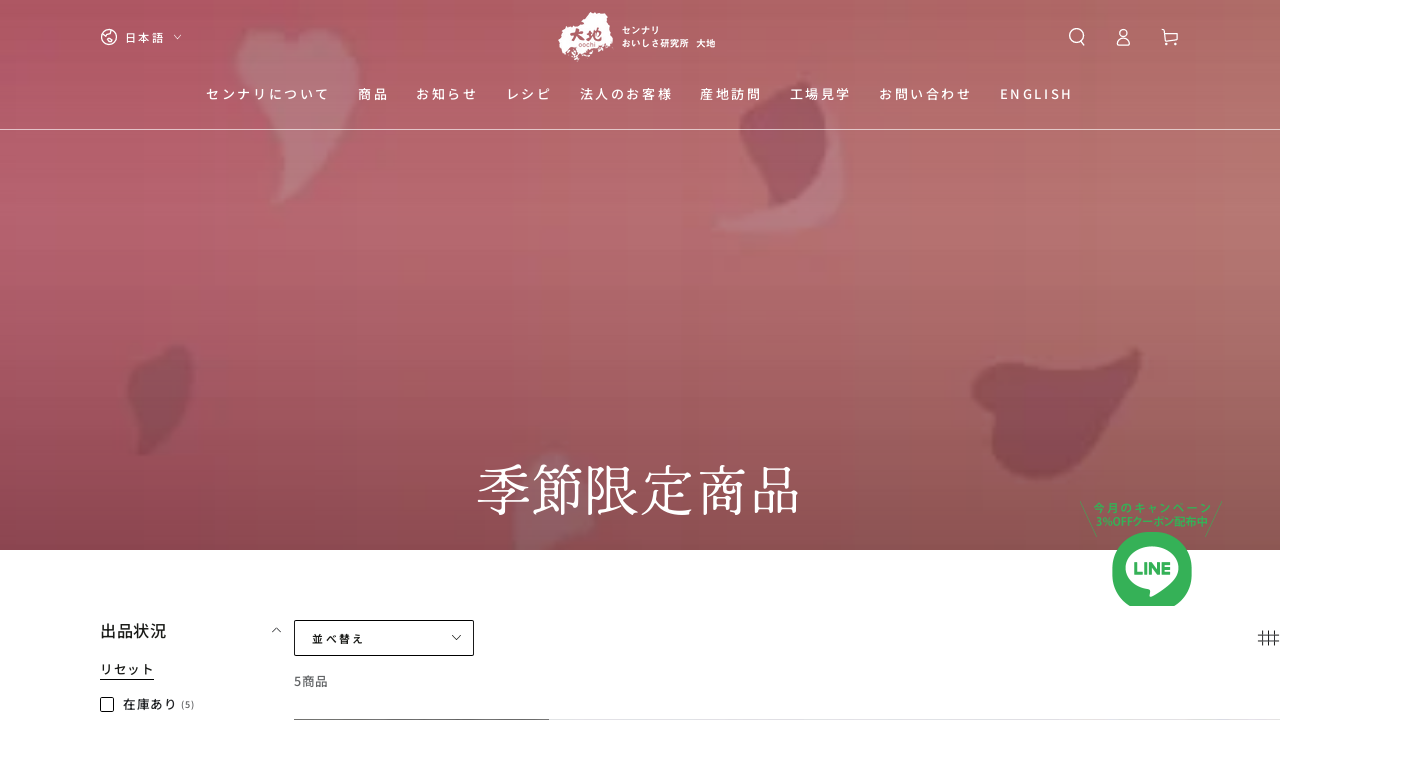

--- FILE ---
content_type: text/html; charset=utf-8
request_url: https://sennari-oochi.com/collections/seasonal
body_size: 51586
content:
<!doctype html>
<html class="no-js" lang="ja">
  <head>
    <meta charset="utf-8">
    <meta http-equiv="X-UA-Compatible" content="IE=edge">
    <meta name="viewport" content="width=device-width,initial-scale=1">
    <meta name="theme-color" content="">
    <link rel="canonical" href="https://sennari-oochi.com/collections/seasonal">
    <link rel="preconnect" href="https://cdn.shopify.com" crossorigin><link rel="preconnect" href="https://fonts.shopifycdn.com" crossorigin><title>
      季節限定商品
 &ndash; センナリ  おいしさ研究所 大地：有機JAS認定「米の酢」を中心にのむ酢・ドレッシング・ソースを製造販売</title>

<meta property="og:site_name" content="センナリ  おいしさ研究所 大地：有機JAS認定「米の酢」を中心にのむ酢・ドレッシング・ソースを製造販売">
<meta property="og:url" content="https://sennari-oochi.com/collections/seasonal">
<meta property="og:title" content="季節限定商品">
<meta property="og:type" content="product.group">
<meta property="og:description" content="通信販売部「大地蔵」。広島の源流の地下天然水と国産有機米をもとにして、自然にゆだねる静置醗酵で造るまろやかな味わいの米酢や、お酢の醸造技術をもとにしたドレッシング、ソース、のむ酢などを製造販売。有機JAS認定の工場で製造している。"><meta property="og:image" content="http://sennari-oochi.com/cdn/shop/collections/1620967552_387ff24361fd365493394624bbeb8457.jpg?v=1754630419">
  <meta property="og:image:secure_url" content="https://sennari-oochi.com/cdn/shop/collections/1620967552_387ff24361fd365493394624bbeb8457.jpg?v=1754630419">
  <meta property="og:image:width" content="1080">
  <meta property="og:image:height" content="1080"><meta name="twitter:card" content="summary_large_image">
<meta name="twitter:title" content="季節限定商品">
<meta name="twitter:description" content="通信販売部「大地蔵」。広島の源流の地下天然水と国産有機米をもとにして、自然にゆだねる静置醗酵で造るまろやかな味わいの米酢や、お酢の醸造技術をもとにしたドレッシング、ソース、のむ酢などを製造販売。有機JAS認定の工場で製造している。">


    <script src="//sennari-oochi.com/cdn/shop/t/12/assets/vendor-v4.js" defer="defer"></script>
    <script src="//sennari-oochi.com/cdn/shop/t/12/assets/pubsub.js?v=104623417541739052901724725085" defer="defer"></script>
    <script src="//sennari-oochi.com/cdn/shop/t/12/assets/global.js?v=140560699383711648641724725085" defer="defer"></script>
    <script crossorigin="anonymous" src="//sennari-oochi.com/cdn/shop/t/12/assets/modules-basis.js?v=4896871204473627001724725085" defer="defer"></script>

    <script>window.performance && window.performance.mark && window.performance.mark('shopify.content_for_header.start');</script><meta name="google-site-verification" content="ah223XnzaIQVTKCGw4fxmcknCWhff-LvtCohIhaCe_o">
<meta id="shopify-digital-wallet" name="shopify-digital-wallet" content="/51435045051/digital_wallets/dialog">
<meta name="shopify-checkout-api-token" content="4a9ac4b7af8318be6d98344ba014508b">
<link rel="alternate" type="application/atom+xml" title="Feed" href="/collections/seasonal.atom" />
<link rel="alternate" hreflang="x-default" href="https://sennari-oochi.com/collections/seasonal">
<link rel="alternate" hreflang="ja" href="https://sennari-oochi.com/collections/seasonal">
<link rel="alternate" hreflang="en" href="https://sennari-oochi.com/en/collections/seasonal">
<link rel="alternate" type="application/json+oembed" href="https://sennari-oochi.com/collections/seasonal.oembed">
<script async="async" src="/checkouts/internal/preloads.js?locale=ja-JP"></script>
<link rel="preconnect" href="https://shop.app" crossorigin="anonymous">
<script async="async" src="https://shop.app/checkouts/internal/preloads.js?locale=ja-JP&shop_id=51435045051" crossorigin="anonymous"></script>
<script id="apple-pay-shop-capabilities" type="application/json">{"shopId":51435045051,"countryCode":"JP","currencyCode":"JPY","merchantCapabilities":["supports3DS"],"merchantId":"gid:\/\/shopify\/Shop\/51435045051","merchantName":"センナリ  おいしさ研究所 大地：有機JAS認定「米の酢」を中心にのむ酢・ドレッシング・ソースを製造販売","requiredBillingContactFields":["postalAddress","email","phone"],"requiredShippingContactFields":["postalAddress","email","phone"],"shippingType":"shipping","supportedNetworks":["visa","masterCard","amex","jcb","discover"],"total":{"type":"pending","label":"センナリ  おいしさ研究所 大地：有機JAS認定「米の酢」を中心にのむ酢・ドレッシング・ソースを製造販売","amount":"1.00"},"shopifyPaymentsEnabled":true,"supportsSubscriptions":true}</script>
<script id="shopify-features" type="application/json">{"accessToken":"4a9ac4b7af8318be6d98344ba014508b","betas":["rich-media-storefront-analytics"],"domain":"sennari-oochi.com","predictiveSearch":false,"shopId":51435045051,"locale":"ja"}</script>
<script>var Shopify = Shopify || {};
Shopify.shop = "sennari-oochi.myshopify.com";
Shopify.locale = "ja";
Shopify.currency = {"active":"JPY","rate":"1.0"};
Shopify.country = "JP";
Shopify.theme = {"name":"Be Yours","id":134268649659,"schema_name":"Be Yours","schema_version":"7.2.2","theme_store_id":1399,"role":"main"};
Shopify.theme.handle = "null";
Shopify.theme.style = {"id":null,"handle":null};
Shopify.cdnHost = "sennari-oochi.com/cdn";
Shopify.routes = Shopify.routes || {};
Shopify.routes.root = "/";</script>
<script type="module">!function(o){(o.Shopify=o.Shopify||{}).modules=!0}(window);</script>
<script>!function(o){function n(){var o=[];function n(){o.push(Array.prototype.slice.apply(arguments))}return n.q=o,n}var t=o.Shopify=o.Shopify||{};t.loadFeatures=n(),t.autoloadFeatures=n()}(window);</script>
<script>
  window.ShopifyPay = window.ShopifyPay || {};
  window.ShopifyPay.apiHost = "shop.app\/pay";
  window.ShopifyPay.redirectState = null;
</script>
<script id="shop-js-analytics" type="application/json">{"pageType":"collection"}</script>
<script defer="defer" async type="module" src="//sennari-oochi.com/cdn/shopifycloud/shop-js/modules/v2/client.init-shop-cart-sync_CRO8OuKI.ja.esm.js"></script>
<script defer="defer" async type="module" src="//sennari-oochi.com/cdn/shopifycloud/shop-js/modules/v2/chunk.common_A56sv42F.esm.js"></script>
<script type="module">
  await import("//sennari-oochi.com/cdn/shopifycloud/shop-js/modules/v2/client.init-shop-cart-sync_CRO8OuKI.ja.esm.js");
await import("//sennari-oochi.com/cdn/shopifycloud/shop-js/modules/v2/chunk.common_A56sv42F.esm.js");

  window.Shopify.SignInWithShop?.initShopCartSync?.({"fedCMEnabled":true,"windoidEnabled":true});

</script>
<script>
  window.Shopify = window.Shopify || {};
  if (!window.Shopify.featureAssets) window.Shopify.featureAssets = {};
  window.Shopify.featureAssets['shop-js'] = {"shop-cart-sync":["modules/v2/client.shop-cart-sync_Rbupk0-S.ja.esm.js","modules/v2/chunk.common_A56sv42F.esm.js"],"init-fed-cm":["modules/v2/client.init-fed-cm_Brlme73P.ja.esm.js","modules/v2/chunk.common_A56sv42F.esm.js"],"shop-button":["modules/v2/client.shop-button_CAOYMen2.ja.esm.js","modules/v2/chunk.common_A56sv42F.esm.js"],"shop-cash-offers":["modules/v2/client.shop-cash-offers_ivvZeP39.ja.esm.js","modules/v2/chunk.common_A56sv42F.esm.js","modules/v2/chunk.modal_ILhUGby7.esm.js"],"init-windoid":["modules/v2/client.init-windoid_BLzf7E_S.ja.esm.js","modules/v2/chunk.common_A56sv42F.esm.js"],"init-shop-email-lookup-coordinator":["modules/v2/client.init-shop-email-lookup-coordinator_Dz-pgYZI.ja.esm.js","modules/v2/chunk.common_A56sv42F.esm.js"],"shop-toast-manager":["modules/v2/client.shop-toast-manager_BRuj-JEc.ja.esm.js","modules/v2/chunk.common_A56sv42F.esm.js"],"shop-login-button":["modules/v2/client.shop-login-button_DgSCIKnN.ja.esm.js","modules/v2/chunk.common_A56sv42F.esm.js","modules/v2/chunk.modal_ILhUGby7.esm.js"],"avatar":["modules/v2/client.avatar_BTnouDA3.ja.esm.js"],"pay-button":["modules/v2/client.pay-button_CxybczQF.ja.esm.js","modules/v2/chunk.common_A56sv42F.esm.js"],"init-shop-cart-sync":["modules/v2/client.init-shop-cart-sync_CRO8OuKI.ja.esm.js","modules/v2/chunk.common_A56sv42F.esm.js"],"init-customer-accounts":["modules/v2/client.init-customer-accounts_B7JfRd7a.ja.esm.js","modules/v2/client.shop-login-button_DgSCIKnN.ja.esm.js","modules/v2/chunk.common_A56sv42F.esm.js","modules/v2/chunk.modal_ILhUGby7.esm.js"],"init-shop-for-new-customer-accounts":["modules/v2/client.init-shop-for-new-customer-accounts_DuVdZwgs.ja.esm.js","modules/v2/client.shop-login-button_DgSCIKnN.ja.esm.js","modules/v2/chunk.common_A56sv42F.esm.js","modules/v2/chunk.modal_ILhUGby7.esm.js"],"init-customer-accounts-sign-up":["modules/v2/client.init-customer-accounts-sign-up_Bo1CzG-w.ja.esm.js","modules/v2/client.shop-login-button_DgSCIKnN.ja.esm.js","modules/v2/chunk.common_A56sv42F.esm.js","modules/v2/chunk.modal_ILhUGby7.esm.js"],"checkout-modal":["modules/v2/client.checkout-modal_B2T2_lCJ.ja.esm.js","modules/v2/chunk.common_A56sv42F.esm.js","modules/v2/chunk.modal_ILhUGby7.esm.js"],"shop-follow-button":["modules/v2/client.shop-follow-button_Bkz4TQZn.ja.esm.js","modules/v2/chunk.common_A56sv42F.esm.js","modules/v2/chunk.modal_ILhUGby7.esm.js"],"lead-capture":["modules/v2/client.lead-capture_C6eAi-6_.ja.esm.js","modules/v2/chunk.common_A56sv42F.esm.js","modules/v2/chunk.modal_ILhUGby7.esm.js"],"shop-login":["modules/v2/client.shop-login_QcPsljo4.ja.esm.js","modules/v2/chunk.common_A56sv42F.esm.js","modules/v2/chunk.modal_ILhUGby7.esm.js"],"payment-terms":["modules/v2/client.payment-terms_Dt9LCeZF.ja.esm.js","modules/v2/chunk.common_A56sv42F.esm.js","modules/v2/chunk.modal_ILhUGby7.esm.js"]};
</script>
<script>(function() {
  var isLoaded = false;
  function asyncLoad() {
    if (isLoaded) return;
    isLoaded = true;
    var urls = ["\/\/d1liekpayvooaz.cloudfront.net\/apps\/customizery\/customizery.js?shop=sennari-oochi.myshopify.com","https:\/\/delivery-date-and-time-picker.amp.tokyo\/script_tags\/cart_attributes.js?shop=sennari-oochi.myshopify.com","https:\/\/manualrelated.cartbrain.net\/manualrelatedsnippit\/manualrelatedview.js?shop=sennari-oochi.myshopify.com","https:\/\/seo.apps.avada.io\/avada-seo-installed.js?shop=sennari-oochi.myshopify.com","https:\/\/cdn.nfcube.com\/instafeed-0f4f4728ba6a867c26ed90ec7d33b9cf.js?shop=sennari-oochi.myshopify.com","https:\/\/static.klaviyo.com\/onsite\/js\/Tqccnj\/klaviyo.js?company_id=Tqccnj\u0026shop=sennari-oochi.myshopify.com","https:\/\/cdn.hextom.com\/js\/freeshippingbar.js?shop=sennari-oochi.myshopify.com"];
    for (var i = 0; i < urls.length; i++) {
      var s = document.createElement('script');
      s.type = 'text/javascript';
      s.async = true;
      s.src = urls[i];
      var x = document.getElementsByTagName('script')[0];
      x.parentNode.insertBefore(s, x);
    }
  };
  if(window.attachEvent) {
    window.attachEvent('onload', asyncLoad);
  } else {
    window.addEventListener('load', asyncLoad, false);
  }
})();</script>
<script id="__st">var __st={"a":51435045051,"offset":32400,"reqid":"d3449bc5-13ea-4d39-ae01-2c09a3986dad-1768501602","pageurl":"sennari-oochi.com\/collections\/seasonal","u":"5062b502ebb0","p":"collection","rtyp":"collection","rid":262207963323};</script>
<script>window.ShopifyPaypalV4VisibilityTracking = true;</script>
<script id="captcha-bootstrap">!function(){'use strict';const t='contact',e='account',n='new_comment',o=[[t,t],['blogs',n],['comments',n],[t,'customer']],c=[[e,'customer_login'],[e,'guest_login'],[e,'recover_customer_password'],[e,'create_customer']],r=t=>t.map((([t,e])=>`form[action*='/${t}']:not([data-nocaptcha='true']) input[name='form_type'][value='${e}']`)).join(','),a=t=>()=>t?[...document.querySelectorAll(t)].map((t=>t.form)):[];function s(){const t=[...o],e=r(t);return a(e)}const i='password',u='form_key',d=['recaptcha-v3-token','g-recaptcha-response','h-captcha-response',i],f=()=>{try{return window.sessionStorage}catch{return}},m='__shopify_v',_=t=>t.elements[u];function p(t,e,n=!1){try{const o=window.sessionStorage,c=JSON.parse(o.getItem(e)),{data:r}=function(t){const{data:e,action:n}=t;return t[m]||n?{data:e,action:n}:{data:t,action:n}}(c);for(const[e,n]of Object.entries(r))t.elements[e]&&(t.elements[e].value=n);n&&o.removeItem(e)}catch(o){console.error('form repopulation failed',{error:o})}}const l='form_type',E='cptcha';function T(t){t.dataset[E]=!0}const w=window,h=w.document,L='Shopify',v='ce_forms',y='captcha';let A=!1;((t,e)=>{const n=(g='f06e6c50-85a8-45c8-87d0-21a2b65856fe',I='https://cdn.shopify.com/shopifycloud/storefront-forms-hcaptcha/ce_storefront_forms_captcha_hcaptcha.v1.5.2.iife.js',D={infoText:'hCaptchaによる保護',privacyText:'プライバシー',termsText:'利用規約'},(t,e,n)=>{const o=w[L][v],c=o.bindForm;if(c)return c(t,g,e,D).then(n);var r;o.q.push([[t,g,e,D],n]),r=I,A||(h.body.append(Object.assign(h.createElement('script'),{id:'captcha-provider',async:!0,src:r})),A=!0)});var g,I,D;w[L]=w[L]||{},w[L][v]=w[L][v]||{},w[L][v].q=[],w[L][y]=w[L][y]||{},w[L][y].protect=function(t,e){n(t,void 0,e),T(t)},Object.freeze(w[L][y]),function(t,e,n,w,h,L){const[v,y,A,g]=function(t,e,n){const i=e?o:[],u=t?c:[],d=[...i,...u],f=r(d),m=r(i),_=r(d.filter((([t,e])=>n.includes(e))));return[a(f),a(m),a(_),s()]}(w,h,L),I=t=>{const e=t.target;return e instanceof HTMLFormElement?e:e&&e.form},D=t=>v().includes(t);t.addEventListener('submit',(t=>{const e=I(t);if(!e)return;const n=D(e)&&!e.dataset.hcaptchaBound&&!e.dataset.recaptchaBound,o=_(e),c=g().includes(e)&&(!o||!o.value);(n||c)&&t.preventDefault(),c&&!n&&(function(t){try{if(!f())return;!function(t){const e=f();if(!e)return;const n=_(t);if(!n)return;const o=n.value;o&&e.removeItem(o)}(t);const e=Array.from(Array(32),(()=>Math.random().toString(36)[2])).join('');!function(t,e){_(t)||t.append(Object.assign(document.createElement('input'),{type:'hidden',name:u})),t.elements[u].value=e}(t,e),function(t,e){const n=f();if(!n)return;const o=[...t.querySelectorAll(`input[type='${i}']`)].map((({name:t})=>t)),c=[...d,...o],r={};for(const[a,s]of new FormData(t).entries())c.includes(a)||(r[a]=s);n.setItem(e,JSON.stringify({[m]:1,action:t.action,data:r}))}(t,e)}catch(e){console.error('failed to persist form',e)}}(e),e.submit())}));const S=(t,e)=>{t&&!t.dataset[E]&&(n(t,e.some((e=>e===t))),T(t))};for(const o of['focusin','change'])t.addEventListener(o,(t=>{const e=I(t);D(e)&&S(e,y())}));const B=e.get('form_key'),M=e.get(l),P=B&&M;t.addEventListener('DOMContentLoaded',(()=>{const t=y();if(P)for(const e of t)e.elements[l].value===M&&p(e,B);[...new Set([...A(),...v().filter((t=>'true'===t.dataset.shopifyCaptcha))])].forEach((e=>S(e,t)))}))}(h,new URLSearchParams(w.location.search),n,t,e,['guest_login'])})(!0,!0)}();</script>
<script integrity="sha256-4kQ18oKyAcykRKYeNunJcIwy7WH5gtpwJnB7kiuLZ1E=" data-source-attribution="shopify.loadfeatures" defer="defer" src="//sennari-oochi.com/cdn/shopifycloud/storefront/assets/storefront/load_feature-a0a9edcb.js" crossorigin="anonymous"></script>
<script crossorigin="anonymous" defer="defer" src="//sennari-oochi.com/cdn/shopifycloud/storefront/assets/shopify_pay/storefront-65b4c6d7.js?v=20250812"></script>
<script data-source-attribution="shopify.dynamic_checkout.dynamic.init">var Shopify=Shopify||{};Shopify.PaymentButton=Shopify.PaymentButton||{isStorefrontPortableWallets:!0,init:function(){window.Shopify.PaymentButton.init=function(){};var t=document.createElement("script");t.src="https://sennari-oochi.com/cdn/shopifycloud/portable-wallets/latest/portable-wallets.ja.js",t.type="module",document.head.appendChild(t)}};
</script>
<script data-source-attribution="shopify.dynamic_checkout.buyer_consent">
  function portableWalletsHideBuyerConsent(e){var t=document.getElementById("shopify-buyer-consent"),n=document.getElementById("shopify-subscription-policy-button");t&&n&&(t.classList.add("hidden"),t.setAttribute("aria-hidden","true"),n.removeEventListener("click",e))}function portableWalletsShowBuyerConsent(e){var t=document.getElementById("shopify-buyer-consent"),n=document.getElementById("shopify-subscription-policy-button");t&&n&&(t.classList.remove("hidden"),t.removeAttribute("aria-hidden"),n.addEventListener("click",e))}window.Shopify?.PaymentButton&&(window.Shopify.PaymentButton.hideBuyerConsent=portableWalletsHideBuyerConsent,window.Shopify.PaymentButton.showBuyerConsent=portableWalletsShowBuyerConsent);
</script>
<script data-source-attribution="shopify.dynamic_checkout.cart.bootstrap">document.addEventListener("DOMContentLoaded",(function(){function t(){return document.querySelector("shopify-accelerated-checkout-cart, shopify-accelerated-checkout")}if(t())Shopify.PaymentButton.init();else{new MutationObserver((function(e,n){t()&&(Shopify.PaymentButton.init(),n.disconnect())})).observe(document.body,{childList:!0,subtree:!0})}}));
</script>
<link id="shopify-accelerated-checkout-styles" rel="stylesheet" media="screen" href="https://sennari-oochi.com/cdn/shopifycloud/portable-wallets/latest/accelerated-checkout-backwards-compat.css" crossorigin="anonymous">
<style id="shopify-accelerated-checkout-cart">
        #shopify-buyer-consent {
  margin-top: 1em;
  display: inline-block;
  width: 100%;
}

#shopify-buyer-consent.hidden {
  display: none;
}

#shopify-subscription-policy-button {
  background: none;
  border: none;
  padding: 0;
  text-decoration: underline;
  font-size: inherit;
  cursor: pointer;
}

#shopify-subscription-policy-button::before {
  box-shadow: none;
}

      </style>
<script id="sections-script" data-sections="header" defer="defer" src="//sennari-oochi.com/cdn/shop/t/12/compiled_assets/scripts.js?4407"></script>
<script>window.performance && window.performance.mark && window.performance.mark('shopify.content_for_header.end');</script>
<style data-shopify>@font-face {
  font-family: "Noto Sans Japanese";
  font-weight: 500;
  font-style: normal;
  font-display: swap;
  src: url("//sennari-oochi.com/cdn/fonts/noto_sans_japanese/notosansjapanese_n5.a1e978aad0e9144c0f0306d9ef6b2aa3e7a325ad.woff2") format("woff2"),
       url("//sennari-oochi.com/cdn/fonts/noto_sans_japanese/notosansjapanese_n5.c4a324dae2ef31aa5d8845f82138a71765d32f37.woff") format("woff");
}

  @font-face {
  font-family: "Noto Sans Japanese";
  font-weight: 600;
  font-style: normal;
  font-display: swap;
  src: url("//sennari-oochi.com/cdn/fonts/noto_sans_japanese/notosansjapanese_n6.4ecbd50569f336533d801e5e5ec08720b2dc1560.woff2") format("woff2"),
       url("//sennari-oochi.com/cdn/fonts/noto_sans_japanese/notosansjapanese_n6.0185377b54573983f9e0c8025b6d418e15f6a6fd.woff") format("woff");
}

  
  
  @font-face {
  font-family: "Hina Mincho";
  font-weight: 400;
  font-style: normal;
  font-display: swap;
  src: url("//sennari-oochi.com/cdn/fonts/hina_mincho/hinamincho_n4.1c95da26830231de5a5022afed45659371432a71.woff2") format("woff2"),
       url("//sennari-oochi.com/cdn/fonts/hina_mincho/hinamincho_n4.29645751a7adb83f16aadb76e2d873b41cd7ccfa.woff") format("woff");
}

  

  :root {
    --font-body-family: "Noto Sans Japanese", sans-serif;
    --font-body-style: normal;
    --font-body-weight: 500;

    --font-heading-family: "Hina Mincho", serif;
    --font-heading-style: normal;
    --font-heading-weight: 400;

    --font-body-scale: 0.9;
    --font-heading-scale: 1.0;

    --font-navigation-family: var(--font-body-family);
    --font-navigation-size: 13px;
    --font-navigation-weight: var(--font-body-weight);
    --font-button-family: var(--font-body-family);
    --font-button-size: 12px;
    --font-button-baseline: 0rem;
    --font-price-family: var(--font-body-family);
    --font-price-scale: var(--font-body-scale);

    --color-base-text: 33, 35, 38;
    --color-base-background: 255, 255, 255;
    --color-base-solid-button-labels: 255, 255, 255;
    --color-base-outline-button-labels: 26, 27, 24;
    --color-base-accent: 0, 89, 45;
    --color-base-heading: 26, 27, 24;
    --color-base-border: 0, 0, 0;
    --color-placeholder: 243, 243, 243;
    --color-overlay: 33, 35, 38;
    --color-keyboard-focus: 135, 173, 245;
    --color-shadow: 0, 0, 0;
    --shadow-opacity: 1;

    --color-background-dark: 235, 235, 235;
    --color-price: #1a1b18;
    --color-sale-price: #d72c0d;
    --color-sale-badge-background: #d72c0d;
    --color-reviews: #ffb503;
    --color-critical: #d72c0d;
    --color-success: #008060;
    --color-highlight: 187, 255, 0;

    --payment-terms-background-color: #ffffff;
    --page-width: 130rem;
    --page-width-margin: 0rem;

    --card-color-scheme: var(--color-placeholder);
    --card-text-alignment: left;
    --card-flex-alignment: flex-left;
    --card-image-padding: 0px;
    --card-border-width: 0px;
    --card-radius: 0px;
    --card-shadow-horizontal-offset: 0px;
    --card-shadow-vertical-offset: 0px;
    
    --button-radius: 2px;
    --button-border-width: 3px;
    --button-shadow-horizontal-offset: 2px;
    --button-shadow-vertical-offset: 2px;

    --spacing-sections-desktop: 20px;
    --spacing-sections-mobile: 20px;

    --gradient-free-ship-progress: linear-gradient(325deg,#F9423A 0,#F1E04D 100%);
    --gradient-free-ship-complete: linear-gradient(325deg, #049cff 0, #35ee7a 100%);
  }

  *,
  *::before,
  *::after {
    box-sizing: inherit;
  }

  html {
    box-sizing: border-box;
    font-size: calc(var(--font-body-scale) * 62.5%);
    height: 100%;
  }

  body {
    min-height: 100%;
    margin: 0;
    font-size: 1.5rem;
    letter-spacing: 0.06rem;
    line-height: calc(1 + 0.8 / var(--font-body-scale));
    font-family: var(--font-body-family);
    font-style: var(--font-body-style);
    font-weight: var(--font-body-weight);
  }

  @media screen and (min-width: 750px) {
    body {
      font-size: 1.6rem;
    }
  }</style><svg viewBox="0 0 122 53" fill="none" style="display:none;"><defs><path id="hlCircle" d="M119.429 6.64904C100.715 1.62868 55.3088 -4.62247 23.3966 10.5358C-8.5157 25.694 0.331084 39.5052 9.60732 45.0305C18.8835 50.5558 53.0434 57.468 96.7751 45.0305C111.541 40.8309 135.673 24.379 109.087 13.4508C105.147 11.8313 93.2293 8.5924 77.0761 8.5924" stroke="currentColor" stroke-linecap="round" stroke-linejoin="round"></path></defs></svg><link href="//sennari-oochi.com/cdn/shop/t/12/assets/base.css?v=27127807752542969791724725084" rel="stylesheet" type="text/css" media="all" /><link rel="stylesheet" href="//sennari-oochi.com/cdn/shop/t/12/assets/apps.css?v=58555770612562691921724725084" media="print" fetchpriority="low" onload="this.media='all'"><link rel="preload" as="font" href="//sennari-oochi.com/cdn/fonts/noto_sans_japanese/notosansjapanese_n5.a1e978aad0e9144c0f0306d9ef6b2aa3e7a325ad.woff2" type="font/woff2" crossorigin><link rel="preload" as="font" href="//sennari-oochi.com/cdn/fonts/hina_mincho/hinamincho_n4.1c95da26830231de5a5022afed45659371432a71.woff2" type="font/woff2" crossorigin><link rel="stylesheet" href="//sennari-oochi.com/cdn/shop/t/12/assets/component-predictive-search.css?v=94320327991181004901724725085" media="print" onload="this.media='all'"><link rel="stylesheet" href="//sennari-oochi.com/cdn/shop/t/12/assets/component-quick-view.css?v=74011563189484492361724725085" media="print" onload="this.media='all'"><link rel="stylesheet" href="//sennari-oochi.com/cdn/shop/t/12/assets/component-color-swatches.css?v=9330494655392753921724725084" media="print" onload="this.media='all'"><script>
  document.documentElement.classList.replace('no-js', 'js');

  window.theme = window.theme || {};

  theme.routes = {
    root_url: '/',
    cart_url: '/cart',
    cart_add_url: '/cart/add',
    cart_change_url: '/cart/change',
    cart_update_url: '/cart/update',
    search_url: '/search',
    predictive_search_url: '/search/suggest'
  };

  theme.modules = {
    scrollsnap: '//sennari-oochi.com/cdn/shop/t/12/assets/scrollsnap.js?v=170600829773392310311724725086'
  }

  theme.cartStrings = {
    error: `カートを更新する中エーラーが発生しました。お手数ですがもう一度試してください。`,
    quantityError: `カートにこのアイテムの[quantity]個だけを追加することができます。`
  };

  theme.variantStrings = {
    addToCart: `カートに入れる`,
    soldOut: `売切れ`,
    unavailable: `不可`,
    preOrder: `予約注文`
  };

  theme.accessibilityStrings = {
    imageAvailable: `[index]画像はただ今ギャラリービューにあります。`,
    shareSuccess: `リンクがクリップボードにコピーされました`
  }

  theme.dateStrings = {
    d: `日`,
    day: `日`,
    days: `日数`,
    hour: `時`,
    hours: `時数`,
    minute: `分`,
    minutes: `分数`,
    second: `秒`,
    seconds: `秒数`
  };theme.shopSettings = {
    moneyFormat: "¥{{amount_no_decimals}}",
    isoCode: "JPY",
    cartDrawer: false,
    currencyCode: false,
    giftwrapRate: 'product'
  };

  theme.settings = {
    themeName: 'Be Yours',
    themeVersion: '7.2.2',
    agencyId: ''
  };

  /*! (c) Andrea Giammarchi @webreflection ISC */
  !function(){"use strict";var e=function(e,t){var n=function(e){for(var t=0,n=e.length;t<n;t++)r(e[t])},r=function(e){var t=e.target,n=e.attributeName,r=e.oldValue;t.attributeChangedCallback(n,r,t.getAttribute(n))};return function(o,a){var l=o.constructor.observedAttributes;return l&&e(a).then((function(){new t(n).observe(o,{attributes:!0,attributeOldValue:!0,attributeFilter:l});for(var e=0,a=l.length;e<a;e++)o.hasAttribute(l[e])&&r({target:o,attributeName:l[e],oldValue:null})})),o}};function t(e,t){(null==t||t>e.length)&&(t=e.length);for(var n=0,r=new Array(t);n<t;n++)r[n]=e[n];return r}function n(e,n){var r="undefined"!=typeof Symbol&&e[Symbol.iterator]||e["@@iterator"];if(!r){if(Array.isArray(e)||(r=function(e,n){if(e){if("string"==typeof e)return t(e,n);var r=Object.prototype.toString.call(e).slice(8,-1);return"Object"===r&&e.constructor&&(r=e.constructor.name),"Map"===r||"Set"===r?Array.from(e):"Arguments"===r||/^(?:Ui|I)nt(?:8|16|32)(?:Clamped)?Array$/.test(r)?t(e,n):void 0}}(e))||n&&e&&"number"==typeof e.length){r&&(e=r);var o=0,a=function(){};return{s:a,n:function(){return o>=e.length?{done:!0}:{done:!1,value:e[o++]}},e:function(e){throw e},f:a}}throw new TypeError("Invalid attempt to iterate non-iterable instance.\nIn order to be iterable, non-array objects must have a [Symbol.iterator]() method.")}var l,i=!0,u=!1;return{s:function(){r=r.call(e)},n:function(){var e=r.next();return i=e.done,e},e:function(e){u=!0,l=e},f:function(){try{i||null==r.return||r.return()}finally{if(u)throw l}}}}
  /*! (c) Andrea Giammarchi - ISC */var r=!0,o=!1,a="querySelectorAll",l="querySelectorAll",i=self,u=i.document,c=i.Element,s=i.MutationObserver,f=i.Set,d=i.WeakMap,h=function(e){return l in e},v=[].filter,g=function(e){var t=new d,i=function(n,r){var o;if(r)for(var a,l=function(e){return e.matches||e.webkitMatchesSelector||e.msMatchesSelector}(n),i=0,u=p.length;i<u;i++)l.call(n,a=p[i])&&(t.has(n)||t.set(n,new f),(o=t.get(n)).has(a)||(o.add(a),e.handle(n,r,a)));else t.has(n)&&(o=t.get(n),t.delete(n),o.forEach((function(t){e.handle(n,r,t)})))},g=function(e){for(var t=!(arguments.length>1&&void 0!==arguments[1])||arguments[1],n=0,r=e.length;n<r;n++)i(e[n],t)},p=e.query,y=e.root||u,m=function(e){var t=arguments.length>1&&void 0!==arguments[1]?arguments[1]:document,l=arguments.length>2&&void 0!==arguments[2]?arguments[2]:MutationObserver,i=arguments.length>3&&void 0!==arguments[3]?arguments[3]:["*"],u=function t(o,l,i,u,c,s){var f,d=n(o);try{for(d.s();!(f=d.n()).done;){var h=f.value;(s||a in h)&&(c?i.has(h)||(i.add(h),u.delete(h),e(h,c)):u.has(h)||(u.add(h),i.delete(h),e(h,c)),s||t(h[a](l),l,i,u,c,r))}}catch(e){d.e(e)}finally{d.f()}},c=new l((function(e){if(i.length){var t,a=i.join(","),l=new Set,c=new Set,s=n(e);try{for(s.s();!(t=s.n()).done;){var f=t.value,d=f.addedNodes,h=f.removedNodes;u(h,a,l,c,o,o),u(d,a,l,c,r,o)}}catch(e){s.e(e)}finally{s.f()}}})),s=c.observe;return(c.observe=function(e){return s.call(c,e,{subtree:r,childList:r})})(t),c}(i,y,s,p),b=c.prototype.attachShadow;return b&&(c.prototype.attachShadow=function(e){var t=b.call(this,e);return m.observe(t),t}),p.length&&g(y[l](p)),{drop:function(e){for(var n=0,r=e.length;n<r;n++)t.delete(e[n])},flush:function(){for(var e=m.takeRecords(),t=0,n=e.length;t<n;t++)g(v.call(e[t].removedNodes,h),!1),g(v.call(e[t].addedNodes,h),!0)},observer:m,parse:g}},p=self,y=p.document,m=p.Map,b=p.MutationObserver,w=p.Object,E=p.Set,S=p.WeakMap,A=p.Element,M=p.HTMLElement,O=p.Node,N=p.Error,C=p.TypeError,T=p.Reflect,q=w.defineProperty,I=w.keys,D=w.getOwnPropertyNames,L=w.setPrototypeOf,P=!self.customElements,k=function(e){for(var t=I(e),n=[],r=t.length,o=0;o<r;o++)n[o]=e[t[o]],delete e[t[o]];return function(){for(var o=0;o<r;o++)e[t[o]]=n[o]}};if(P){var x=function(){var e=this.constructor;if(!$.has(e))throw new C("Illegal constructor");var t=$.get(e);if(W)return z(W,t);var n=H.call(y,t);return z(L(n,e.prototype),t)},H=y.createElement,$=new m,_=new m,j=new m,R=new m,V=[],U=g({query:V,handle:function(e,t,n){var r=j.get(n);if(t&&!r.isPrototypeOf(e)){var o=k(e);W=L(e,r);try{new r.constructor}finally{W=null,o()}}var a="".concat(t?"":"dis","connectedCallback");a in r&&e[a]()}}).parse,W=null,F=function(e){if(!_.has(e)){var t,n=new Promise((function(e){t=e}));_.set(e,{$:n,_:t})}return _.get(e).$},z=e(F,b);q(self,"customElements",{configurable:!0,value:{define:function(e,t){if(R.has(e))throw new N('the name "'.concat(e,'" has already been used with this registry'));$.set(t,e),j.set(e,t.prototype),R.set(e,t),V.push(e),F(e).then((function(){U(y.querySelectorAll(e))})),_.get(e)._(t)},get:function(e){return R.get(e)},whenDefined:F}}),q(x.prototype=M.prototype,"constructor",{value:x}),q(self,"HTMLElement",{configurable:!0,value:x}),q(y,"createElement",{configurable:!0,value:function(e,t){var n=t&&t.is,r=n?R.get(n):R.get(e);return r?new r:H.call(y,e)}}),"isConnected"in O.prototype||q(O.prototype,"isConnected",{configurable:!0,get:function(){return!(this.ownerDocument.compareDocumentPosition(this)&this.DOCUMENT_POSITION_DISCONNECTED)}})}else if(P=!self.customElements.get("extends-li"))try{var B=function e(){return self.Reflect.construct(HTMLLIElement,[],e)};B.prototype=HTMLLIElement.prototype;var G="extends-li";self.customElements.define("extends-li",B,{extends:"li"}),P=y.createElement("li",{is:G}).outerHTML.indexOf(G)<0;var J=self.customElements,K=J.get,Q=J.whenDefined;q(self.customElements,"whenDefined",{configurable:!0,value:function(e){var t=this;return Q.call(this,e).then((function(n){return n||K.call(t,e)}))}})}catch(e){}if(P){var X=function(e){var t=ae.get(e);ve(t.querySelectorAll(this),e.isConnected)},Y=self.customElements,Z=y.createElement,ee=Y.define,te=Y.get,ne=Y.upgrade,re=T||{construct:function(e){return e.call(this)}},oe=re.construct,ae=new S,le=new E,ie=new m,ue=new m,ce=new m,se=new m,fe=[],de=[],he=function(e){return se.get(e)||te.call(Y,e)},ve=g({query:de,handle:function(e,t,n){var r=ce.get(n);if(t&&!r.isPrototypeOf(e)){var o=k(e);be=L(e,r);try{new r.constructor}finally{be=null,o()}}var a="".concat(t?"":"dis","connectedCallback");a in r&&e[a]()}}).parse,ge=g({query:fe,handle:function(e,t){ae.has(e)&&(t?le.add(e):le.delete(e),de.length&&X.call(de,e))}}).parse,pe=A.prototype.attachShadow;pe&&(A.prototype.attachShadow=function(e){var t=pe.call(this,e);return ae.set(this,t),t});var ye=function(e){if(!ue.has(e)){var t,n=new Promise((function(e){t=e}));ue.set(e,{$:n,_:t})}return ue.get(e).$},me=e(ye,b),be=null;D(self).filter((function(e){return/^HTML.*Element$/.test(e)})).forEach((function(e){var t=self[e];function n(){var e=this.constructor;if(!ie.has(e))throw new C("Illegal constructor");var n=ie.get(e),r=n.is,o=n.tag;if(r){if(be)return me(be,r);var a=Z.call(y,o);return a.setAttribute("is",r),me(L(a,e.prototype),r)}return oe.call(this,t,[],e)}q(n.prototype=t.prototype,"constructor",{value:n}),q(self,e,{value:n})})),q(y,"createElement",{configurable:!0,value:function(e,t){var n=t&&t.is;if(n){var r=se.get(n);if(r&&ie.get(r).tag===e)return new r}var o=Z.call(y,e);return n&&o.setAttribute("is",n),o}}),q(Y,"get",{configurable:!0,value:he}),q(Y,"whenDefined",{configurable:!0,value:ye}),q(Y,"upgrade",{configurable:!0,value:function(e){var t=e.getAttribute("is");if(t){var n=se.get(t);if(n)return void me(L(e,n.prototype),t)}ne.call(Y,e)}}),q(Y,"define",{configurable:!0,value:function(e,t,n){if(he(e))throw new N("'".concat(e,"' has already been defined as a custom element"));var r,o=n&&n.extends;ie.set(t,o?{is:e,tag:o}:{is:"",tag:e}),o?(r="".concat(o,'[is="').concat(e,'"]'),ce.set(r,t.prototype),se.set(e,t),de.push(r)):(ee.apply(Y,arguments),fe.push(r=e)),ye(e).then((function(){o?(ve(y.querySelectorAll(r)),le.forEach(X,[r])):ge(y.querySelectorAll(r))})),ue.get(e)._(t)}})}}();
</script>
<!-- Google tag (gtag.js) -->
<script async src="https://www.googletagmanager.com/gtag/js?id=G-JD7W1VLSBQ"></script>
<script>
  window.dataLayer = window.dataLayer || [];
  function gtag(){dataLayer.push(arguments);}
  gtag('js', new Date());

  gtag('config', 'G-JD7W1VLSBQ');
</script>
  <!-- Google tag (gtag.js) -->


  

 <!-- LINE BUTTON -->
  <style type="text/css">
.pcview {
}
.spview {
	display: none;
}
 
@media screen and (max-width: 979px) {
	.pcview {
		display: none;
	}
	.spview {
		display: block;
	}
}
  
  
.CustomizedFixedBox {
width: 200px;
position: fixed;
bottom: 100px;
right: 3px;
z-index: 10;
}

.CustomizedFixedBox img {
  width: 75%;
  height: auto;
}


.sp_CustomizedFixedBox {
width: 100px;
position: fixed;
bottom: 90px;
right: 3px;
z-index: 10;
}

.sp_CustomizedFixedBox img {
  width: 90%;
  height: auto;
}

  
</style>


  <meta name="google-site-verification" content="ah223XnzaIQVTKCGw4fxmcknCWhff-LvtCohIhaCe_o" />


    
  <!-- BEGIN app block: shopify://apps/instafeed/blocks/head-block/c447db20-095d-4a10-9725-b5977662c9d5 --><link rel="preconnect" href="https://cdn.nfcube.com/">
<link rel="preconnect" href="https://scontent.cdninstagram.com/">


  <script>
    document.addEventListener('DOMContentLoaded', function () {
      let instafeedScript = document.createElement('script');

      
        instafeedScript.src = 'https://cdn.nfcube.com/instafeed-0f4f4728ba6a867c26ed90ec7d33b9cf.js';
      

      document.body.appendChild(instafeedScript);
    });
  </script>





<!-- END app block --><!-- BEGIN app block: shopify://apps/judge-me-reviews/blocks/judgeme_core/61ccd3b1-a9f2-4160-9fe9-4fec8413e5d8 --><!-- Start of Judge.me Core -->






<link rel="dns-prefetch" href="https://cdnwidget.judge.me">
<link rel="dns-prefetch" href="https://cdn.judge.me">
<link rel="dns-prefetch" href="https://cdn1.judge.me">
<link rel="dns-prefetch" href="https://api.judge.me">

<script data-cfasync='false' class='jdgm-settings-script'>window.jdgmSettings={"pagination":5,"disable_web_reviews":false,"badge_no_review_text":"レビューなし","badge_n_reviews_text":"{{ n }}件のレビュー","hide_badge_preview_if_no_reviews":true,"badge_hide_text":false,"enforce_center_preview_badge":false,"widget_title":"カスタマーレビュー","widget_open_form_text":"レビューを書く","widget_close_form_text":"レビューをキャンセル","widget_refresh_page_text":"ページを更新","widget_summary_text":"{{ number_of_reviews }}件のレビューに基づく","widget_no_review_text":"最初のレビューを書きましょう","widget_name_field_text":"表示名","widget_verified_name_field_text":"認証された名前（公開）","widget_name_placeholder_text":"表示名","widget_required_field_error_text":"このフィールドは必須です。","widget_email_field_text":"メールアドレス","widget_verified_email_field_text":"認証されたメール（非公開、編集不可）","widget_email_placeholder_text":"あなたのメールアドレス（非公開）","widget_email_field_error_text":"有効なメールアドレスを入力してください。","widget_rating_field_text":"評価","widget_review_title_field_text":"レビュータイトル","widget_review_title_placeholder_text":"レビューにタイトルをつける","widget_review_body_field_text":"レビュー内容","widget_review_body_placeholder_text":"ここに書き始めてください...","widget_pictures_field_text":"写真/動画（任意）","widget_submit_review_text":"レビューを送信","widget_submit_verified_review_text":"認証済みレビューを送信","widget_submit_success_msg_with_auto_publish":"ありがとうございます！数分後にページを更新して、あなたのレビューを確認してください。\u003ca href='https://judge.me/login' target='_blank' rel='nofollow noopener'\u003eJudge.me\u003c/a\u003eにログインすることで、レビューの削除や編集ができます。","widget_submit_success_msg_no_auto_publish":"ありがとうございます！あなたのレビューはショップ管理者の承認を得た後に公開されます。\u003ca href='https://judge.me/login' target='_blank' rel='nofollow noopener'\u003eJudge.me\u003c/a\u003eにログインすることで、レビューの削除や編集ができます。","widget_show_default_reviews_out_of_total_text":"{{ n_reviews }}件のレビューのうち{{ n_reviews_shown }}件を表示しています。","widget_show_all_link_text":"すべて表示","widget_show_less_link_text":"表示を減らす","widget_author_said_text":"{{ reviewer_name }}の言葉：","widget_days_text":"{{ n }}日前","widget_weeks_text":"{{ n }}週間前","widget_months_text":"{{ n }}ヶ月前","widget_years_text":"{{ n }}年前","widget_yesterday_text":"昨日","widget_today_text":"今日","widget_replied_text":"\u003e\u003e {{ shop_name }}の返信：","widget_read_more_text":"続きを読む","widget_reviewer_name_as_initial":"anonymous","widget_rating_filter_color":"#fbcd0a","widget_rating_filter_see_all_text":"すべてのレビューを見る","widget_sorting_most_recent_text":"最新順","widget_sorting_highest_rating_text":"最高評価順","widget_sorting_lowest_rating_text":"最低評価順","widget_sorting_with_pictures_text":"写真付きのみ","widget_sorting_most_helpful_text":"最も役立つ順","widget_open_question_form_text":"質問する","widget_reviews_subtab_text":"レビュー","widget_questions_subtab_text":"質問","widget_question_label_text":"質問","widget_answer_label_text":"回答","widget_question_placeholder_text":"ここに質問を書いてください","widget_submit_question_text":"質問を送信","widget_question_submit_success_text":"ご質問ありがとうございます！回答があり次第ご連絡いたします。","verified_badge_text":"認証済み","verified_badge_bg_color":"","verified_badge_text_color":"","verified_badge_placement":"left-of-reviewer-name","widget_review_max_height":"","widget_hide_border":false,"widget_social_share":false,"widget_thumb":false,"widget_review_location_show":false,"widget_location_format":"","all_reviews_include_out_of_store_products":true,"all_reviews_out_of_store_text":"（ストア外）","all_reviews_pagination":100,"all_reviews_product_name_prefix_text":"について","enable_review_pictures":true,"enable_question_anwser":false,"widget_theme":"align","review_date_format":"mm/dd/yyyy","default_sort_method":"most-recent","widget_product_reviews_subtab_text":"製品レビュー","widget_shop_reviews_subtab_text":"ショップレビュー","widget_other_products_reviews_text":"他の製品のレビュー","widget_store_reviews_subtab_text":"ショップレビュー","widget_no_store_reviews_text":"この店舗はまだレビューを受け取っていません","widget_web_restriction_product_reviews_text":"この製品に対するレビューはまだありません","widget_no_items_text":"アイテムが見つかりません","widget_show_more_text":"もっと見る","widget_write_a_store_review_text":"ストアレビューを書く","widget_other_languages_heading":"他の言語のレビュー","widget_translate_review_text":"レビューを{{ language }}に翻訳","widget_translating_review_text":"翻訳中...","widget_show_original_translation_text":"原文を表示 ({{ language }})","widget_translate_review_failed_text":"レビューを翻訳できませんでした。","widget_translate_review_retry_text":"再試行","widget_translate_review_try_again_later_text":"後でもう一度お試しください","show_product_url_for_grouped_product":false,"widget_sorting_pictures_first_text":"写真を最初に","show_pictures_on_all_rev_page_mobile":false,"show_pictures_on_all_rev_page_desktop":false,"floating_tab_hide_mobile_install_preference":false,"floating_tab_button_name":"★ レビュー","floating_tab_title":"お客様の声","floating_tab_button_color":"","floating_tab_button_background_color":"","floating_tab_url":"","floating_tab_url_enabled":false,"floating_tab_tab_style":"text","all_reviews_text_badge_text":"お客様は当店を{{ shop.metafields.judgeme.all_reviews_count }}件のレビューに基づいて{{ shop.metafields.judgeme.all_reviews_rating | round: 1 }}/5と評価しています。","all_reviews_text_badge_text_branded_style":"{{ shop.metafields.judgeme.all_reviews_count }}件のレビューに基づいて5つ星中{{ shop.metafields.judgeme.all_reviews_rating | round: 1 }}つ星","is_all_reviews_text_badge_a_link":false,"show_stars_for_all_reviews_text_badge":false,"all_reviews_text_badge_url":"","all_reviews_text_style":"branded","all_reviews_text_color_style":"judgeme_brand_color","all_reviews_text_color":"#108474","all_reviews_text_show_jm_brand":true,"featured_carousel_show_header":true,"featured_carousel_title":"お客様の声","testimonials_carousel_title":"お客様の声","videos_carousel_title":"お客様の声","cards_carousel_title":"お客様の声","featured_carousel_count_text":"{{ n }}件のレビューから","featured_carousel_add_link_to_all_reviews_page":false,"featured_carousel_url":"","featured_carousel_show_images":true,"featured_carousel_autoslide_interval":5,"featured_carousel_arrows_on_the_sides":false,"featured_carousel_height":250,"featured_carousel_width":80,"featured_carousel_image_size":0,"featured_carousel_image_height":250,"featured_carousel_arrow_color":"#eeeeee","verified_count_badge_style":"branded","verified_count_badge_orientation":"horizontal","verified_count_badge_color_style":"judgeme_brand_color","verified_count_badge_color":"#108474","is_verified_count_badge_a_link":false,"verified_count_badge_url":"","verified_count_badge_show_jm_brand":true,"widget_rating_preset_default":5,"widget_first_sub_tab":"product-reviews","widget_show_histogram":true,"widget_histogram_use_custom_color":false,"widget_pagination_use_custom_color":false,"widget_star_use_custom_color":false,"widget_verified_badge_use_custom_color":false,"widget_write_review_use_custom_color":false,"picture_reminder_submit_button":"Upload Pictures","enable_review_videos":false,"mute_video_by_default":false,"widget_sorting_videos_first_text":"動画を最初に","widget_review_pending_text":"保留中","featured_carousel_items_for_large_screen":3,"social_share_options_order":"Facebook,Twitter","remove_microdata_snippet":true,"disable_json_ld":false,"enable_json_ld_products":false,"preview_badge_show_question_text":false,"preview_badge_no_question_text":"質問なし","preview_badge_n_question_text":"{{ number_of_questions }}件の質問","qa_badge_show_icon":false,"qa_badge_position":"same-row","remove_judgeme_branding":false,"widget_add_search_bar":false,"widget_search_bar_placeholder":"検索","widget_sorting_verified_only_text":"認証済みのみ","featured_carousel_theme":"default","featured_carousel_show_rating":true,"featured_carousel_show_title":true,"featured_carousel_show_body":true,"featured_carousel_show_date":false,"featured_carousel_show_reviewer":false,"featured_carousel_show_product":false,"featured_carousel_header_background_color":"#108474","featured_carousel_header_text_color":"#ffffff","featured_carousel_name_product_separator":"reviewed","featured_carousel_full_star_background":"#108474","featured_carousel_empty_star_background":"#dadada","featured_carousel_vertical_theme_background":"#f9fafb","featured_carousel_verified_badge_enable":true,"featured_carousel_verified_badge_color":"#108474","featured_carousel_border_style":"round","featured_carousel_review_line_length_limit":3,"featured_carousel_more_reviews_button_text":"さらにレビューを読む","featured_carousel_view_product_button_text":"製品を見る","all_reviews_page_load_reviews_on":"scroll","all_reviews_page_load_more_text":"さらにレビューを読み込む","disable_fb_tab_reviews":false,"enable_ajax_cdn_cache":false,"widget_advanced_speed_features":5,"widget_public_name_text":"のように公開表示","default_reviewer_name":"John Smith","default_reviewer_name_has_non_latin":true,"widget_reviewer_anonymous":"匿名","medals_widget_title":"Judge.me レビューメダル","medals_widget_background_color":"#f9fafb","medals_widget_position":"footer_all_pages","medals_widget_border_color":"#f9fafb","medals_widget_verified_text_position":"left","medals_widget_use_monochromatic_version":false,"medals_widget_elements_color":"#108474","show_reviewer_avatar":false,"widget_invalid_yt_video_url_error_text":"YouTubeビデオURLではありません","widget_max_length_field_error_text":"{0}文字以内で入力してください。","widget_show_country_flag":false,"widget_show_collected_via_shop_app":true,"widget_verified_by_shop_badge_style":"light","widget_verified_by_shop_text":"ショップによって認証","widget_show_photo_gallery":true,"widget_load_with_code_splitting":true,"widget_ugc_install_preference":false,"widget_ugc_title":"私たちが作り、あなたが共有","widget_ugc_subtitle":"タグ付けすると、あなたの写真が私たちのページで特集されます","widget_ugc_arrows_color":"#ffffff","widget_ugc_primary_button_text":"今すぐ購入","widget_ugc_primary_button_background_color":"#108474","widget_ugc_primary_button_text_color":"#ffffff","widget_ugc_primary_button_border_width":"0","widget_ugc_primary_button_border_style":"none","widget_ugc_primary_button_border_color":"#108474","widget_ugc_primary_button_border_radius":"25","widget_ugc_secondary_button_text":"さらに読み込む","widget_ugc_secondary_button_background_color":"#ffffff","widget_ugc_secondary_button_text_color":"#108474","widget_ugc_secondary_button_border_width":"2","widget_ugc_secondary_button_border_style":"solid","widget_ugc_secondary_button_border_color":"#108474","widget_ugc_secondary_button_border_radius":"25","widget_ugc_reviews_button_text":"レビューを見る","widget_ugc_reviews_button_background_color":"#ffffff","widget_ugc_reviews_button_text_color":"#108474","widget_ugc_reviews_button_border_width":"2","widget_ugc_reviews_button_border_style":"solid","widget_ugc_reviews_button_border_color":"#108474","widget_ugc_reviews_button_border_radius":"25","widget_ugc_reviews_button_link_to":"judgeme-reviews-page","widget_ugc_show_post_date":true,"widget_ugc_max_width":"800","widget_rating_metafield_value_type":true,"widget_primary_color":"#108421","widget_enable_secondary_color":false,"widget_secondary_color":"#edf5f5","widget_summary_average_rating_text":"5つ星中{{ average_rating }}つ星","widget_media_grid_title":"お客様の写真と動画","widget_media_grid_see_more_text":"もっと見る","widget_round_style":true,"widget_show_product_medals":true,"widget_verified_by_judgeme_text":"Judge.meによって認証","widget_show_store_medals":true,"widget_verified_by_judgeme_text_in_store_medals":"Judge.meによって認証","widget_media_field_exceed_quantity_message":"申し訳ありませんが、1つのレビューにつき{{ max_media }}つまでしか受け付けられません。","widget_media_field_exceed_limit_message":"{{ file_name }}が大きすぎます。{{ size_limit }}MB未満の{{ media_type }}を選択してください。","widget_review_submitted_text":"レビューが送信されました！","widget_question_submitted_text":"質問が送信されました！","widget_close_form_text_question":"キャンセル","widget_write_your_answer_here_text":"ここに回答を書いてください","widget_enabled_branded_link":true,"widget_show_collected_by_judgeme":true,"widget_reviewer_name_color":"","widget_write_review_text_color":"","widget_write_review_bg_color":"","widget_collected_by_judgeme_text":"Judge.meによって収集","widget_pagination_type":"standard","widget_load_more_text":"さらに読み込む","widget_load_more_color":"#108474","widget_full_review_text":"完全なレビュー","widget_read_more_reviews_text":"さらにレビューを読む","widget_read_questions_text":"質問を読む","widget_questions_and_answers_text":"質問と回答","widget_verified_by_text":"認証元","widget_verified_text":"認証済み","widget_number_of_reviews_text":"{{ number_of_reviews }}件のレビュー","widget_back_button_text":"戻る","widget_next_button_text":"次へ","widget_custom_forms_filter_button":"フィルター","custom_forms_style":"horizontal","widget_show_review_information":false,"how_reviews_are_collected":"レビューの収集方法は？","widget_show_review_keywords":false,"widget_gdpr_statement":"あなたのデータの使用方法：あなたが残したレビューについてのみ、必要な場合にのみご連絡いたします。レビューを送信することで、Judge.meの\u003ca href='https://judge.me/terms' target='_blank' rel='nofollow noopener'\u003e利用規約\u003c/a\u003e、\u003ca href='https://judge.me/privacy' target='_blank' rel='nofollow noopener'\u003eプライバシーポリシー\u003c/a\u003e、\u003ca href='https://judge.me/content-policy' target='_blank' rel='nofollow noopener'\u003eコンテンツポリシー\u003c/a\u003eに同意したことになります。","widget_multilingual_sorting_enabled":false,"widget_translate_review_content_enabled":false,"widget_translate_review_content_method":"manual","popup_widget_review_selection":"automatically_with_pictures","popup_widget_round_border_style":true,"popup_widget_show_title":true,"popup_widget_show_body":true,"popup_widget_show_reviewer":false,"popup_widget_show_product":true,"popup_widget_show_pictures":true,"popup_widget_use_review_picture":true,"popup_widget_show_on_home_page":true,"popup_widget_show_on_product_page":true,"popup_widget_show_on_collection_page":true,"popup_widget_show_on_cart_page":true,"popup_widget_position":"bottom_left","popup_widget_first_review_delay":5,"popup_widget_duration":5,"popup_widget_interval":5,"popup_widget_review_count":5,"popup_widget_hide_on_mobile":true,"review_snippet_widget_round_border_style":true,"review_snippet_widget_card_color":"#FFFFFF","review_snippet_widget_slider_arrows_background_color":"#FFFFFF","review_snippet_widget_slider_arrows_color":"#000000","review_snippet_widget_star_color":"#108474","show_product_variant":false,"all_reviews_product_variant_label_text":"バリエーション: ","widget_show_verified_branding":true,"widget_ai_summary_title":"お客様の声","widget_ai_summary_disclaimer":"最近のカスタマーレビューに基づくAI搭載レビュー要約","widget_show_ai_summary":false,"widget_show_ai_summary_bg":false,"widget_show_review_title_input":true,"redirect_reviewers_invited_via_email":"external_form","request_store_review_after_product_review":false,"request_review_other_products_in_order":false,"review_form_color_scheme":"default","review_form_corner_style":"square","review_form_star_color":{},"review_form_text_color":"#333333","review_form_background_color":"#ffffff","review_form_field_background_color":"#fafafa","review_form_button_color":{},"review_form_button_text_color":"#ffffff","review_form_modal_overlay_color":"#000000","review_content_screen_title_text":"この製品をどのように評価しますか？","review_content_introduction_text":"あなたの体験について少し共有していただけると嬉しいです。","store_review_form_title_text":"このストアをどのように評価しますか？","store_review_form_introduction_text":"あなたの体験について少し共有していただけると嬉しいです。","show_review_guidance_text":true,"one_star_review_guidance_text":"悪い","five_star_review_guidance_text":"素晴らしい","customer_information_screen_title_text":"あなたについて","customer_information_introduction_text":"あなたについてもっと教えてください。","custom_questions_screen_title_text":"あなたの体験について詳しく","custom_questions_introduction_text":"あなたの体験についてより詳しく理解するための質問がいくつかあります。","review_submitted_screen_title_text":"レビューありがとうございます！","review_submitted_screen_thank_you_text":"現在処理中です。まもなくストアに表示されます。","review_submitted_screen_email_verification_text":"今送信したリンクをクリックしてメールアドレスを確認してください。これにより、レビューの信頼性を保つことができます。","review_submitted_request_store_review_text":"私たちとのお買い物体験を共有していただけませんか？","review_submitted_review_other_products_text":"これらの商品をレビューしていただけませんか？","store_review_screen_title_text":"あなたの購入体験を共有しますか？","store_review_introduction_text":"あなたのフィードバックを重視し、改善に活用します。あなたの思いや提案を共有してください。","reviewer_media_screen_title_picture_text":"写真を共有","reviewer_media_introduction_picture_text":"レビューを裏付ける写真をアップロードしてください。","reviewer_media_screen_title_video_text":"ビデオを共有","reviewer_media_introduction_video_text":"レビューを裏付けるビデオをアップロードしてください。","reviewer_media_screen_title_picture_or_video_text":"写真またはビデオを共有","reviewer_media_introduction_picture_or_video_text":"レビューを裏付ける写真またはビデオをアップロードしてください。","reviewer_media_youtube_url_text":"ここにYoutubeのURLを貼り付けてください","advanced_settings_next_step_button_text":"次へ","advanced_settings_close_review_button_text":"閉じる","modal_write_review_flow":false,"write_review_flow_required_text":"必須","write_review_flow_privacy_message_text":"個人情報を厳守します。","write_review_flow_anonymous_text":"匿名レビュー","write_review_flow_visibility_text":"これは他のお客様には表示されません。","write_review_flow_multiple_selection_help_text":"お好きなだけ選択してください","write_review_flow_single_selection_help_text":"一つのオプションを選択してください","write_review_flow_required_field_error_text":"この項目は必須です","write_review_flow_invalid_email_error_text":"有効なメールアドレスを入力してください","write_review_flow_max_length_error_text":"最大{{ max_length }}文字。","write_review_flow_media_upload_text":"\u003cb\u003eクリックしてアップロード\u003c/b\u003eまたはドラッグ\u0026ドロップ","write_review_flow_gdpr_statement":"必要な場合にのみ、あなたのレビューについてご連絡いたします。レビューを送信することで、当社の\u003ca href='https://judge.me/terms' target='_blank' rel='nofollow noopener'\u003e利用規約\u003c/a\u003eおよび\u003ca href='https://judge.me/privacy' target='_blank' rel='nofollow noopener'\u003eプライバシーポリシー\u003c/a\u003eに同意したものとみなされます。","rating_only_reviews_enabled":false,"show_negative_reviews_help_screen":false,"new_review_flow_help_screen_rating_threshold":3,"negative_review_resolution_screen_title_text":"もっと教えてください","negative_review_resolution_text":"お客様の体験は私たちにとって重要です。ご購入に問題がございましたら、私たちがサポートいたします。お気軽にお問い合わせください。状況を改善する機会をいただければ幸いです。","negative_review_resolution_button_text":"お問い合わせ","negative_review_resolution_proceed_with_review_text":"レビューを残す","negative_review_resolution_subject":"{{ shop_name }}での購入に関する問題。{{ order_name }}","preview_badge_collection_page_install_status":false,"widget_review_custom_css":"","preview_badge_custom_css":"","preview_badge_stars_count":"5-stars","featured_carousel_custom_css":"","floating_tab_custom_css":"","all_reviews_widget_custom_css":"","medals_widget_custom_css":"","verified_badge_custom_css":"","all_reviews_text_custom_css":"","transparency_badges_collected_via_store_invite":false,"transparency_badges_from_another_provider":false,"transparency_badges_collected_from_store_visitor":false,"transparency_badges_collected_by_verified_review_provider":false,"transparency_badges_earned_reward":false,"transparency_badges_collected_via_store_invite_text":"ストア招待によるレビュー収集","transparency_badges_from_another_provider_text":"他のプロバイダーからのレビュー収集","transparency_badges_collected_from_store_visitor_text":"ストア訪問者からのレビュー収集","transparency_badges_written_in_google_text":"Googleで書かれたレビュー","transparency_badges_written_in_etsy_text":"Etsyで書かれたレビュー","transparency_badges_written_in_shop_app_text":"Shop Appで書かれたレビュー","transparency_badges_earned_reward_text":"将来の購入に対する報酬を獲得したレビュー","product_review_widget_per_page":10,"widget_store_review_label_text":"ストアレビュー","checkout_comment_extension_title_on_product_page":"Customer Comments","checkout_comment_extension_num_latest_comment_show":5,"checkout_comment_extension_format":"name_and_timestamp","checkout_comment_customer_name":"last_initial","checkout_comment_comment_notification":true,"preview_badge_collection_page_install_preference":false,"preview_badge_home_page_install_preference":false,"preview_badge_product_page_install_preference":false,"review_widget_install_preference":"","review_carousel_install_preference":false,"floating_reviews_tab_install_preference":"none","verified_reviews_count_badge_install_preference":false,"all_reviews_text_install_preference":false,"review_widget_best_location":false,"judgeme_medals_install_preference":false,"review_widget_revamp_enabled":false,"review_widget_qna_enabled":false,"review_widget_header_theme":"minimal","review_widget_widget_title_enabled":true,"review_widget_header_text_size":"medium","review_widget_header_text_weight":"regular","review_widget_average_rating_style":"compact","review_widget_bar_chart_enabled":true,"review_widget_bar_chart_type":"numbers","review_widget_bar_chart_style":"standard","review_widget_expanded_media_gallery_enabled":false,"review_widget_reviews_section_theme":"standard","review_widget_image_style":"thumbnails","review_widget_review_image_ratio":"square","review_widget_stars_size":"medium","review_widget_verified_badge":"standard_text","review_widget_review_title_text_size":"medium","review_widget_review_text_size":"medium","review_widget_review_text_length":"medium","review_widget_number_of_columns_desktop":3,"review_widget_carousel_transition_speed":5,"review_widget_custom_questions_answers_display":"always","review_widget_button_text_color":"#FFFFFF","review_widget_text_color":"#000000","review_widget_lighter_text_color":"#7B7B7B","review_widget_corner_styling":"soft","review_widget_review_word_singular":"レビュー","review_widget_review_word_plural":"レビュー","review_widget_voting_label":"役立つ？","review_widget_shop_reply_label":"{{ shop_name }}からの返信：","review_widget_filters_title":"フィルター","qna_widget_question_word_singular":"質問","qna_widget_question_word_plural":"質問","qna_widget_answer_reply_label":"{{ answerer_name }}からの返信：","qna_content_screen_title_text":"この商品について質問","qna_widget_question_required_field_error_text":"質問を入力してください。","qna_widget_flow_gdpr_statement":"必要な場合にのみ、あなたの質問についてご連絡いたします。質問を送信することで、当社の\u003ca href='https://judge.me/terms' target='_blank' rel='nofollow noopener'\u003e利用規約\u003c/a\u003eおよび\u003ca href='https://judge.me/privacy' target='_blank' rel='nofollow noopener'\u003eプライバシーポリシー\u003c/a\u003eに同意したものとみなされます。","qna_widget_question_submitted_text":"質問ありがとうございます！","qna_widget_close_form_text_question":"閉じる","qna_widget_question_submit_success_text":"あなたの質問に回答が届いたら、あなたにメールでお知らせします。","all_reviews_widget_v2025_enabled":false,"all_reviews_widget_v2025_header_theme":"default","all_reviews_widget_v2025_widget_title_enabled":true,"all_reviews_widget_v2025_header_text_size":"medium","all_reviews_widget_v2025_header_text_weight":"regular","all_reviews_widget_v2025_average_rating_style":"compact","all_reviews_widget_v2025_bar_chart_enabled":true,"all_reviews_widget_v2025_bar_chart_type":"numbers","all_reviews_widget_v2025_bar_chart_style":"standard","all_reviews_widget_v2025_expanded_media_gallery_enabled":false,"all_reviews_widget_v2025_show_store_medals":true,"all_reviews_widget_v2025_show_photo_gallery":true,"all_reviews_widget_v2025_show_review_keywords":false,"all_reviews_widget_v2025_show_ai_summary":false,"all_reviews_widget_v2025_show_ai_summary_bg":false,"all_reviews_widget_v2025_add_search_bar":false,"all_reviews_widget_v2025_default_sort_method":"most-recent","all_reviews_widget_v2025_reviews_per_page":10,"all_reviews_widget_v2025_reviews_section_theme":"default","all_reviews_widget_v2025_image_style":"thumbnails","all_reviews_widget_v2025_review_image_ratio":"square","all_reviews_widget_v2025_stars_size":"medium","all_reviews_widget_v2025_verified_badge":"bold_badge","all_reviews_widget_v2025_review_title_text_size":"medium","all_reviews_widget_v2025_review_text_size":"medium","all_reviews_widget_v2025_review_text_length":"medium","all_reviews_widget_v2025_number_of_columns_desktop":3,"all_reviews_widget_v2025_carousel_transition_speed":5,"all_reviews_widget_v2025_custom_questions_answers_display":"always","all_reviews_widget_v2025_show_product_variant":false,"all_reviews_widget_v2025_show_reviewer_avatar":true,"all_reviews_widget_v2025_reviewer_name_as_initial":"","all_reviews_widget_v2025_review_location_show":false,"all_reviews_widget_v2025_location_format":"","all_reviews_widget_v2025_show_country_flag":false,"all_reviews_widget_v2025_verified_by_shop_badge_style":"light","all_reviews_widget_v2025_social_share":false,"all_reviews_widget_v2025_social_share_options_order":"Facebook,Twitter,LinkedIn,Pinterest","all_reviews_widget_v2025_pagination_type":"standard","all_reviews_widget_v2025_button_text_color":"#FFFFFF","all_reviews_widget_v2025_text_color":"#000000","all_reviews_widget_v2025_lighter_text_color":"#7B7B7B","all_reviews_widget_v2025_corner_styling":"soft","all_reviews_widget_v2025_title":"カスタマーレビュー","all_reviews_widget_v2025_ai_summary_title":"お客様がこのストアについて言っていること","all_reviews_widget_v2025_no_review_text":"最初のレビューを書きましょう","platform":"shopify","branding_url":"https://app.judge.me/reviews","branding_text":"Powered by Judge.me","locale":"en","reply_name":"センナリ  おいしさ研究所 大地：有機JAS認定「米の酢」を中心にのむ酢・ドレッシング・ソースを製造販売","widget_version":"3.0","footer":true,"autopublish":true,"review_dates":true,"enable_custom_form":false,"shop_locale":"ja","enable_multi_locales_translations":true,"show_review_title_input":true,"review_verification_email_status":"always","can_be_branded":true,"reply_name_text":"センナリ  おいしさ研究所 大地：有機JAS認定「米の酢」を中心にのむ酢・ドレッシング・ソースを製造販売"};</script> <style class='jdgm-settings-style'>﻿.jdgm-xx{left:0}:root{--jdgm-primary-color: #108421;--jdgm-secondary-color: rgba(16,132,33,0.1);--jdgm-star-color: #108421;--jdgm-write-review-text-color: white;--jdgm-write-review-bg-color: #108421;--jdgm-paginate-color: #108421;--jdgm-border-radius: 10;--jdgm-reviewer-name-color: #108421}.jdgm-histogram__bar-content{background-color:#108421}.jdgm-rev[data-verified-buyer=true] .jdgm-rev__icon.jdgm-rev__icon:after,.jdgm-rev__buyer-badge.jdgm-rev__buyer-badge{color:white;background-color:#108421}.jdgm-review-widget--small .jdgm-gallery.jdgm-gallery .jdgm-gallery__thumbnail-link:nth-child(8) .jdgm-gallery__thumbnail-wrapper.jdgm-gallery__thumbnail-wrapper:before{content:"もっと見る"}@media only screen and (min-width: 768px){.jdgm-gallery.jdgm-gallery .jdgm-gallery__thumbnail-link:nth-child(8) .jdgm-gallery__thumbnail-wrapper.jdgm-gallery__thumbnail-wrapper:before{content:"もっと見る"}}.jdgm-prev-badge[data-average-rating='0.00']{display:none !important}.jdgm-rev .jdgm-rev__icon{display:none !important}.jdgm-author-fullname{display:none !important}.jdgm-author-all-initials{display:none !important}.jdgm-author-last-initial{display:none !important}.jdgm-rev-widg__title{visibility:hidden}.jdgm-rev-widg__summary-text{visibility:hidden}.jdgm-prev-badge__text{visibility:hidden}.jdgm-rev__prod-link-prefix:before{content:'について'}.jdgm-rev__variant-label:before{content:'バリエーション: '}.jdgm-rev__out-of-store-text:before{content:'（ストア外）'}@media only screen and (min-width: 768px){.jdgm-rev__pics .jdgm-rev_all-rev-page-picture-separator,.jdgm-rev__pics .jdgm-rev__product-picture{display:none}}@media only screen and (max-width: 768px){.jdgm-rev__pics .jdgm-rev_all-rev-page-picture-separator,.jdgm-rev__pics .jdgm-rev__product-picture{display:none}}.jdgm-preview-badge[data-template="product"]{display:none !important}.jdgm-preview-badge[data-template="collection"]{display:none !important}.jdgm-preview-badge[data-template="index"]{display:none !important}.jdgm-review-widget[data-from-snippet="true"]{display:none !important}.jdgm-verified-count-badget[data-from-snippet="true"]{display:none !important}.jdgm-carousel-wrapper[data-from-snippet="true"]{display:none !important}.jdgm-all-reviews-text[data-from-snippet="true"]{display:none !important}.jdgm-medals-section[data-from-snippet="true"]{display:none !important}.jdgm-ugc-media-wrapper[data-from-snippet="true"]{display:none !important}.jdgm-rev__transparency-badge[data-badge-type="review_collected_via_store_invitation"]{display:none !important}.jdgm-rev__transparency-badge[data-badge-type="review_collected_from_another_provider"]{display:none !important}.jdgm-rev__transparency-badge[data-badge-type="review_collected_from_store_visitor"]{display:none !important}.jdgm-rev__transparency-badge[data-badge-type="review_written_in_etsy"]{display:none !important}.jdgm-rev__transparency-badge[data-badge-type="review_written_in_google_business"]{display:none !important}.jdgm-rev__transparency-badge[data-badge-type="review_written_in_shop_app"]{display:none !important}.jdgm-rev__transparency-badge[data-badge-type="review_earned_for_future_purchase"]{display:none !important}.jdgm-review-snippet-widget .jdgm-rev-snippet-widget__cards-container .jdgm-rev-snippet-card{border-radius:8px;background:#fff}.jdgm-review-snippet-widget .jdgm-rev-snippet-widget__cards-container .jdgm-rev-snippet-card__rev-rating .jdgm-star{color:#108474}.jdgm-review-snippet-widget .jdgm-rev-snippet-widget__prev-btn,.jdgm-review-snippet-widget .jdgm-rev-snippet-widget__next-btn{border-radius:50%;background:#fff}.jdgm-review-snippet-widget .jdgm-rev-snippet-widget__prev-btn>svg,.jdgm-review-snippet-widget .jdgm-rev-snippet-widget__next-btn>svg{fill:#000}.jdgm-full-rev-modal.rev-snippet-widget .jm-mfp-container .jm-mfp-content,.jdgm-full-rev-modal.rev-snippet-widget .jm-mfp-container .jdgm-full-rev__icon,.jdgm-full-rev-modal.rev-snippet-widget .jm-mfp-container .jdgm-full-rev__pic-img,.jdgm-full-rev-modal.rev-snippet-widget .jm-mfp-container .jdgm-full-rev__reply{border-radius:8px}.jdgm-full-rev-modal.rev-snippet-widget .jm-mfp-container .jdgm-full-rev[data-verified-buyer="true"] .jdgm-full-rev__icon::after{border-radius:8px}.jdgm-full-rev-modal.rev-snippet-widget .jm-mfp-container .jdgm-full-rev .jdgm-rev__buyer-badge{border-radius:calc( 8px / 2 )}.jdgm-full-rev-modal.rev-snippet-widget .jm-mfp-container .jdgm-full-rev .jdgm-full-rev__replier::before{content:'センナリ  おいしさ研究所 大地：有機JAS認定「米の酢」を中心にのむ酢・ドレッシング・ソースを製造販売'}.jdgm-full-rev-modal.rev-snippet-widget .jm-mfp-container .jdgm-full-rev .jdgm-full-rev__product-button{border-radius:calc( 8px * 6 )}
</style> <style class='jdgm-settings-style'></style> <link id="judgeme_widget_align_css" rel="stylesheet" type="text/css" media="nope!" onload="this.media='all'" href="https://cdnwidget.judge.me/widget_v3/theme/align.css">

  
  
  
  <style class='jdgm-miracle-styles'>
  @-webkit-keyframes jdgm-spin{0%{-webkit-transform:rotate(0deg);-ms-transform:rotate(0deg);transform:rotate(0deg)}100%{-webkit-transform:rotate(359deg);-ms-transform:rotate(359deg);transform:rotate(359deg)}}@keyframes jdgm-spin{0%{-webkit-transform:rotate(0deg);-ms-transform:rotate(0deg);transform:rotate(0deg)}100%{-webkit-transform:rotate(359deg);-ms-transform:rotate(359deg);transform:rotate(359deg)}}@font-face{font-family:'JudgemeStar';src:url("[data-uri]") format("woff");font-weight:normal;font-style:normal}.jdgm-star{font-family:'JudgemeStar';display:inline !important;text-decoration:none !important;padding:0 4px 0 0 !important;margin:0 !important;font-weight:bold;opacity:1;-webkit-font-smoothing:antialiased;-moz-osx-font-smoothing:grayscale}.jdgm-star:hover{opacity:1}.jdgm-star:last-of-type{padding:0 !important}.jdgm-star.jdgm--on:before{content:"\e000"}.jdgm-star.jdgm--off:before{content:"\e001"}.jdgm-star.jdgm--half:before{content:"\e002"}.jdgm-widget *{margin:0;line-height:1.4;-webkit-box-sizing:border-box;-moz-box-sizing:border-box;box-sizing:border-box;-webkit-overflow-scrolling:touch}.jdgm-hidden{display:none !important;visibility:hidden !important}.jdgm-temp-hidden{display:none}.jdgm-spinner{width:40px;height:40px;margin:auto;border-radius:50%;border-top:2px solid #eee;border-right:2px solid #eee;border-bottom:2px solid #eee;border-left:2px solid #ccc;-webkit-animation:jdgm-spin 0.8s infinite linear;animation:jdgm-spin 0.8s infinite linear}.jdgm-spinner:empty{display:block}.jdgm-prev-badge{display:block !important}

</style>


  
  
   


<script data-cfasync='false' class='jdgm-script'>
!function(e){window.jdgm=window.jdgm||{},jdgm.CDN_HOST="https://cdnwidget.judge.me/",jdgm.CDN_HOST_ALT="https://cdn2.judge.me/cdn/widget_frontend/",jdgm.API_HOST="https://api.judge.me/",jdgm.CDN_BASE_URL="https://cdn.shopify.com/extensions/019bc2a9-7271-74a7-b65b-e73c32c977be/judgeme-extensions-295/assets/",
jdgm.docReady=function(d){(e.attachEvent?"complete"===e.readyState:"loading"!==e.readyState)?
setTimeout(d,0):e.addEventListener("DOMContentLoaded",d)},jdgm.loadCSS=function(d,t,o,a){
!o&&jdgm.loadCSS.requestedUrls.indexOf(d)>=0||(jdgm.loadCSS.requestedUrls.push(d),
(a=e.createElement("link")).rel="stylesheet",a.class="jdgm-stylesheet",a.media="nope!",
a.href=d,a.onload=function(){this.media="all",t&&setTimeout(t)},e.body.appendChild(a))},
jdgm.loadCSS.requestedUrls=[],jdgm.loadJS=function(e,d){var t=new XMLHttpRequest;
t.onreadystatechange=function(){4===t.readyState&&(Function(t.response)(),d&&d(t.response))},
t.open("GET",e),t.onerror=function(){if(e.indexOf(jdgm.CDN_HOST)===0&&jdgm.CDN_HOST_ALT!==jdgm.CDN_HOST){var f=e.replace(jdgm.CDN_HOST,jdgm.CDN_HOST_ALT);jdgm.loadJS(f,d)}},t.send()},jdgm.docReady((function(){(window.jdgmLoadCSS||e.querySelectorAll(
".jdgm-widget, .jdgm-all-reviews-page").length>0)&&(jdgmSettings.widget_load_with_code_splitting?
parseFloat(jdgmSettings.widget_version)>=3?jdgm.loadCSS(jdgm.CDN_HOST+"widget_v3/base.css"):
jdgm.loadCSS(jdgm.CDN_HOST+"widget/base.css"):jdgm.loadCSS(jdgm.CDN_HOST+"shopify_v2.css"),
jdgm.loadJS(jdgm.CDN_HOST+"loa"+"der.js"))}))}(document);
</script>
<noscript><link rel="stylesheet" type="text/css" media="all" href="https://cdnwidget.judge.me/shopify_v2.css"></noscript>

<!-- BEGIN app snippet: theme_fix_tags --><script>
  (function() {
    var jdgmThemeFixes = null;
    if (!jdgmThemeFixes) return;
    var thisThemeFix = jdgmThemeFixes[Shopify.theme.id];
    if (!thisThemeFix) return;

    if (thisThemeFix.html) {
      document.addEventListener("DOMContentLoaded", function() {
        var htmlDiv = document.createElement('div');
        htmlDiv.classList.add('jdgm-theme-fix-html');
        htmlDiv.innerHTML = thisThemeFix.html;
        document.body.append(htmlDiv);
      });
    };

    if (thisThemeFix.css) {
      var styleTag = document.createElement('style');
      styleTag.classList.add('jdgm-theme-fix-style');
      styleTag.innerHTML = thisThemeFix.css;
      document.head.append(styleTag);
    };

    if (thisThemeFix.js) {
      var scriptTag = document.createElement('script');
      scriptTag.classList.add('jdgm-theme-fix-script');
      scriptTag.innerHTML = thisThemeFix.js;
      document.head.append(scriptTag);
    };
  })();
</script>
<!-- END app snippet -->
<!-- End of Judge.me Core -->



<!-- END app block --><script src="https://cdn.shopify.com/extensions/019bc2a9-7271-74a7-b65b-e73c32c977be/judgeme-extensions-295/assets/loader.js" type="text/javascript" defer="defer"></script>
<script src="https://cdn.shopify.com/extensions/019bb13b-e701-7f34-b935-c9e8620fd922/tms-prod-148/assets/tms-translator.min.js" type="text/javascript" defer="defer"></script>
<link href="https://monorail-edge.shopifysvc.com" rel="dns-prefetch">
<script>(function(){if ("sendBeacon" in navigator && "performance" in window) {try {var session_token_from_headers = performance.getEntriesByType('navigation')[0].serverTiming.find(x => x.name == '_s').description;} catch {var session_token_from_headers = undefined;}var session_cookie_matches = document.cookie.match(/_shopify_s=([^;]*)/);var session_token_from_cookie = session_cookie_matches && session_cookie_matches.length === 2 ? session_cookie_matches[1] : "";var session_token = session_token_from_headers || session_token_from_cookie || "";function handle_abandonment_event(e) {var entries = performance.getEntries().filter(function(entry) {return /monorail-edge.shopifysvc.com/.test(entry.name);});if (!window.abandonment_tracked && entries.length === 0) {window.abandonment_tracked = true;var currentMs = Date.now();var navigation_start = performance.timing.navigationStart;var payload = {shop_id: 51435045051,url: window.location.href,navigation_start,duration: currentMs - navigation_start,session_token,page_type: "collection"};window.navigator.sendBeacon("https://monorail-edge.shopifysvc.com/v1/produce", JSON.stringify({schema_id: "online_store_buyer_site_abandonment/1.1",payload: payload,metadata: {event_created_at_ms: currentMs,event_sent_at_ms: currentMs}}));}}window.addEventListener('pagehide', handle_abandonment_event);}}());</script>
<script id="web-pixels-manager-setup">(function e(e,d,r,n,o){if(void 0===o&&(o={}),!Boolean(null===(a=null===(i=window.Shopify)||void 0===i?void 0:i.analytics)||void 0===a?void 0:a.replayQueue)){var i,a;window.Shopify=window.Shopify||{};var t=window.Shopify;t.analytics=t.analytics||{};var s=t.analytics;s.replayQueue=[],s.publish=function(e,d,r){return s.replayQueue.push([e,d,r]),!0};try{self.performance.mark("wpm:start")}catch(e){}var l=function(){var e={modern:/Edge?\/(1{2}[4-9]|1[2-9]\d|[2-9]\d{2}|\d{4,})\.\d+(\.\d+|)|Firefox\/(1{2}[4-9]|1[2-9]\d|[2-9]\d{2}|\d{4,})\.\d+(\.\d+|)|Chrom(ium|e)\/(9{2}|\d{3,})\.\d+(\.\d+|)|(Maci|X1{2}).+ Version\/(15\.\d+|(1[6-9]|[2-9]\d|\d{3,})\.\d+)([,.]\d+|)( \(\w+\)|)( Mobile\/\w+|) Safari\/|Chrome.+OPR\/(9{2}|\d{3,})\.\d+\.\d+|(CPU[ +]OS|iPhone[ +]OS|CPU[ +]iPhone|CPU IPhone OS|CPU iPad OS)[ +]+(15[._]\d+|(1[6-9]|[2-9]\d|\d{3,})[._]\d+)([._]\d+|)|Android:?[ /-](13[3-9]|1[4-9]\d|[2-9]\d{2}|\d{4,})(\.\d+|)(\.\d+|)|Android.+Firefox\/(13[5-9]|1[4-9]\d|[2-9]\d{2}|\d{4,})\.\d+(\.\d+|)|Android.+Chrom(ium|e)\/(13[3-9]|1[4-9]\d|[2-9]\d{2}|\d{4,})\.\d+(\.\d+|)|SamsungBrowser\/([2-9]\d|\d{3,})\.\d+/,legacy:/Edge?\/(1[6-9]|[2-9]\d|\d{3,})\.\d+(\.\d+|)|Firefox\/(5[4-9]|[6-9]\d|\d{3,})\.\d+(\.\d+|)|Chrom(ium|e)\/(5[1-9]|[6-9]\d|\d{3,})\.\d+(\.\d+|)([\d.]+$|.*Safari\/(?![\d.]+ Edge\/[\d.]+$))|(Maci|X1{2}).+ Version\/(10\.\d+|(1[1-9]|[2-9]\d|\d{3,})\.\d+)([,.]\d+|)( \(\w+\)|)( Mobile\/\w+|) Safari\/|Chrome.+OPR\/(3[89]|[4-9]\d|\d{3,})\.\d+\.\d+|(CPU[ +]OS|iPhone[ +]OS|CPU[ +]iPhone|CPU IPhone OS|CPU iPad OS)[ +]+(10[._]\d+|(1[1-9]|[2-9]\d|\d{3,})[._]\d+)([._]\d+|)|Android:?[ /-](13[3-9]|1[4-9]\d|[2-9]\d{2}|\d{4,})(\.\d+|)(\.\d+|)|Mobile Safari.+OPR\/([89]\d|\d{3,})\.\d+\.\d+|Android.+Firefox\/(13[5-9]|1[4-9]\d|[2-9]\d{2}|\d{4,})\.\d+(\.\d+|)|Android.+Chrom(ium|e)\/(13[3-9]|1[4-9]\d|[2-9]\d{2}|\d{4,})\.\d+(\.\d+|)|Android.+(UC? ?Browser|UCWEB|U3)[ /]?(15\.([5-9]|\d{2,})|(1[6-9]|[2-9]\d|\d{3,})\.\d+)\.\d+|SamsungBrowser\/(5\.\d+|([6-9]|\d{2,})\.\d+)|Android.+MQ{2}Browser\/(14(\.(9|\d{2,})|)|(1[5-9]|[2-9]\d|\d{3,})(\.\d+|))(\.\d+|)|K[Aa][Ii]OS\/(3\.\d+|([4-9]|\d{2,})\.\d+)(\.\d+|)/},d=e.modern,r=e.legacy,n=navigator.userAgent;return n.match(d)?"modern":n.match(r)?"legacy":"unknown"}(),u="modern"===l?"modern":"legacy",c=(null!=n?n:{modern:"",legacy:""})[u],f=function(e){return[e.baseUrl,"/wpm","/b",e.hashVersion,"modern"===e.buildTarget?"m":"l",".js"].join("")}({baseUrl:d,hashVersion:r,buildTarget:u}),m=function(e){var d=e.version,r=e.bundleTarget,n=e.surface,o=e.pageUrl,i=e.monorailEndpoint;return{emit:function(e){var a=e.status,t=e.errorMsg,s=(new Date).getTime(),l=JSON.stringify({metadata:{event_sent_at_ms:s},events:[{schema_id:"web_pixels_manager_load/3.1",payload:{version:d,bundle_target:r,page_url:o,status:a,surface:n,error_msg:t},metadata:{event_created_at_ms:s}}]});if(!i)return console&&console.warn&&console.warn("[Web Pixels Manager] No Monorail endpoint provided, skipping logging."),!1;try{return self.navigator.sendBeacon.bind(self.navigator)(i,l)}catch(e){}var u=new XMLHttpRequest;try{return u.open("POST",i,!0),u.setRequestHeader("Content-Type","text/plain"),u.send(l),!0}catch(e){return console&&console.warn&&console.warn("[Web Pixels Manager] Got an unhandled error while logging to Monorail."),!1}}}}({version:r,bundleTarget:l,surface:e.surface,pageUrl:self.location.href,monorailEndpoint:e.monorailEndpoint});try{o.browserTarget=l,function(e){var d=e.src,r=e.async,n=void 0===r||r,o=e.onload,i=e.onerror,a=e.sri,t=e.scriptDataAttributes,s=void 0===t?{}:t,l=document.createElement("script"),u=document.querySelector("head"),c=document.querySelector("body");if(l.async=n,l.src=d,a&&(l.integrity=a,l.crossOrigin="anonymous"),s)for(var f in s)if(Object.prototype.hasOwnProperty.call(s,f))try{l.dataset[f]=s[f]}catch(e){}if(o&&l.addEventListener("load",o),i&&l.addEventListener("error",i),u)u.appendChild(l);else{if(!c)throw new Error("Did not find a head or body element to append the script");c.appendChild(l)}}({src:f,async:!0,onload:function(){if(!function(){var e,d;return Boolean(null===(d=null===(e=window.Shopify)||void 0===e?void 0:e.analytics)||void 0===d?void 0:d.initialized)}()){var d=window.webPixelsManager.init(e)||void 0;if(d){var r=window.Shopify.analytics;r.replayQueue.forEach((function(e){var r=e[0],n=e[1],o=e[2];d.publishCustomEvent(r,n,o)})),r.replayQueue=[],r.publish=d.publishCustomEvent,r.visitor=d.visitor,r.initialized=!0}}},onerror:function(){return m.emit({status:"failed",errorMsg:"".concat(f," has failed to load")})},sri:function(e){var d=/^sha384-[A-Za-z0-9+/=]+$/;return"string"==typeof e&&d.test(e)}(c)?c:"",scriptDataAttributes:o}),m.emit({status:"loading"})}catch(e){m.emit({status:"failed",errorMsg:(null==e?void 0:e.message)||"Unknown error"})}}})({shopId: 51435045051,storefrontBaseUrl: "https://sennari-oochi.com",extensionsBaseUrl: "https://extensions.shopifycdn.com/cdn/shopifycloud/web-pixels-manager",monorailEndpoint: "https://monorail-edge.shopifysvc.com/unstable/produce_batch",surface: "storefront-renderer",enabledBetaFlags: ["2dca8a86"],webPixelsConfigList: [{"id":"726859963","configuration":"{\"webPixelName\":\"Judge.me\"}","eventPayloadVersion":"v1","runtimeContext":"STRICT","scriptVersion":"34ad157958823915625854214640f0bf","type":"APP","apiClientId":683015,"privacyPurposes":["ANALYTICS"],"dataSharingAdjustments":{"protectedCustomerApprovalScopes":["read_customer_email","read_customer_name","read_customer_personal_data","read_customer_phone"]}},{"id":"323453115","configuration":"{\"config\":\"{\\\"pixel_id\\\":\\\"AW-10790520861\\\",\\\"target_country\\\":\\\"JP\\\",\\\"gtag_events\\\":[{\\\"type\\\":\\\"search\\\",\\\"action_label\\\":\\\"AW-10790520861\\\/nQ-gCPHm_fsCEJ2QqZko\\\"},{\\\"type\\\":\\\"begin_checkout\\\",\\\"action_label\\\":\\\"AW-10790520861\\\/jNbFCO7m_fsCEJ2QqZko\\\"},{\\\"type\\\":\\\"view_item\\\",\\\"action_label\\\":[\\\"AW-10790520861\\\/LeYzCMrm_fsCEJ2QqZko\\\",\\\"MC-Y2V9SCY1XY\\\"]},{\\\"type\\\":\\\"purchase\\\",\\\"action_label\\\":[\\\"AW-10790520861\\\/5NERCMfm_fsCEJ2QqZko\\\",\\\"MC-Y2V9SCY1XY\\\"]},{\\\"type\\\":\\\"page_view\\\",\\\"action_label\\\":[\\\"AW-10790520861\\\/Vs0ECMTm_fsCEJ2QqZko\\\",\\\"MC-Y2V9SCY1XY\\\"]},{\\\"type\\\":\\\"add_payment_info\\\",\\\"action_label\\\":\\\"AW-10790520861\\\/E9AlCPTm_fsCEJ2QqZko\\\"},{\\\"type\\\":\\\"add_to_cart\\\",\\\"action_label\\\":\\\"AW-10790520861\\\/WNIACOvm_fsCEJ2QqZko\\\"}],\\\"enable_monitoring_mode\\\":false}\"}","eventPayloadVersion":"v1","runtimeContext":"OPEN","scriptVersion":"b2a88bafab3e21179ed38636efcd8a93","type":"APP","apiClientId":1780363,"privacyPurposes":[],"dataSharingAdjustments":{"protectedCustomerApprovalScopes":["read_customer_address","read_customer_email","read_customer_name","read_customer_personal_data","read_customer_phone"]}},{"id":"110559419","configuration":"{\"pixel_id\":\"483857606269230\",\"pixel_type\":\"facebook_pixel\",\"metaapp_system_user_token\":\"-\"}","eventPayloadVersion":"v1","runtimeContext":"OPEN","scriptVersion":"ca16bc87fe92b6042fbaa3acc2fbdaa6","type":"APP","apiClientId":2329312,"privacyPurposes":["ANALYTICS","MARKETING","SALE_OF_DATA"],"dataSharingAdjustments":{"protectedCustomerApprovalScopes":["read_customer_address","read_customer_email","read_customer_name","read_customer_personal_data","read_customer_phone"]}},{"id":"shopify-app-pixel","configuration":"{}","eventPayloadVersion":"v1","runtimeContext":"STRICT","scriptVersion":"0450","apiClientId":"shopify-pixel","type":"APP","privacyPurposes":["ANALYTICS","MARKETING"]},{"id":"shopify-custom-pixel","eventPayloadVersion":"v1","runtimeContext":"LAX","scriptVersion":"0450","apiClientId":"shopify-pixel","type":"CUSTOM","privacyPurposes":["ANALYTICS","MARKETING"]}],isMerchantRequest: false,initData: {"shop":{"name":"センナリ  おいしさ研究所 大地：有機JAS認定「米の酢」を中心にのむ酢・ドレッシング・ソースを製造販売","paymentSettings":{"currencyCode":"JPY"},"myshopifyDomain":"sennari-oochi.myshopify.com","countryCode":"JP","storefrontUrl":"https:\/\/sennari-oochi.com"},"customer":null,"cart":null,"checkout":null,"productVariants":[],"purchasingCompany":null},},"https://sennari-oochi.com/cdn","fcfee988w5aeb613cpc8e4bc33m6693e112",{"modern":"","legacy":""},{"shopId":"51435045051","storefrontBaseUrl":"https:\/\/sennari-oochi.com","extensionBaseUrl":"https:\/\/extensions.shopifycdn.com\/cdn\/shopifycloud\/web-pixels-manager","surface":"storefront-renderer","enabledBetaFlags":"[\"2dca8a86\"]","isMerchantRequest":"false","hashVersion":"fcfee988w5aeb613cpc8e4bc33m6693e112","publish":"custom","events":"[[\"page_viewed\",{}],[\"collection_viewed\",{\"collection\":{\"id\":\"262207963323\",\"title\":\"季節限定商品\",\"productVariants\":[{\"price\":{\"amount\":3500.0,\"currencyCode\":\"JPY\"},\"product\":{\"title\":\"数量限定販売【有機JAS認定品】希少！青森県産有機りんごで造った　有機濁り純りんご酢プレミアム‐ｳﾞｪｲｴ‐ 495ml【14200505】【LINEクーポン使用不可】\",\"vendor\":\"センナリ\",\"id\":\"8161813987515\",\"untranslatedTitle\":\"数量限定販売【有機JAS認定品】希少！青森県産有機りんごで造った　有機濁り純りんご酢プレミアム‐ｳﾞｪｲｴ‐ 495ml【14200505】【LINEクーポン使用不可】\",\"url\":\"\/products\/%E6%9C%89%E6%A9%9Fjas%E8%AA%8D%E5%AE%9A%E5%93%81-%E5%B8%8C%E5%B0%91-%E5%9B%BD%E7%94%A3%E6%9C%89%E6%A9%9F%E3%82%8A%E3%82%93%E3%81%94%E3%81%A7%E9%80%A0%E3%81%A3%E3%81%9F-%E6%9C%89%E6%A9%9F%E7%B4%94%E3%82%8A%E3%82%93%E3%81%94%E9%85%A2-175ml-14200206-%E3%82%B3%E3%83%94%E3%83%BC\",\"type\":\"オーガニックシリーズ\"},\"id\":\"46879253889211\",\"image\":{\"src\":\"\/\/sennari-oochi.com\/cdn\/shop\/files\/3_23f60a0d-af91-4c07-ab9a-505cfa525023.jpg?v=1756790836\"},\"sku\":null,\"title\":\"Default Title\",\"untranslatedTitle\":\"Default Title\"},{\"price\":{\"amount\":1500.0,\"currencyCode\":\"JPY\"},\"product\":{\"title\":\"新物　鳥取砂丘らっきょう漬　300ｇ【42200308】【LINEクーポン使用不可商品】\",\"vendor\":\"センナリ おいしさ研究所 大地\",\"id\":\"7960240488635\",\"untranslatedTitle\":\"新物　鳥取砂丘らっきょう漬　300ｇ【42200308】【LINEクーポン使用不可商品】\",\"url\":\"\/products\/%E4%BA%88%E7%B4%84%E5%8F%97%E4%BB%98%E9%96%8B%E5%A7%8B-%E6%96%B0%E7%89%A9-%E9%B3%A5%E5%8F%96%E7%A0%82%E4%B8%98%E3%82%89%E3%81%A3%E3%81%8D%E3%82%87%E3%81%86%E6%BC%AC-300%EF%BD%87-42200308\",\"type\":\"食品\"},\"id\":\"46230787326139\",\"image\":{\"src\":\"\/\/sennari-oochi.com\/cdn\/shop\/files\/300g_bb9ef5ac-3e86-494d-88ad-b4266084c9ad.jpg?v=1719614277\"},\"sku\":\"\",\"title\":\"Default Title\",\"untranslatedTitle\":\"Default Title\"},{\"price\":{\"amount\":6500.0,\"currencyCode\":\"JPY\"},\"product\":{\"title\":\"新物　鳥取砂丘らっきょう漬　1.5kg【42201202】【LINEクーポン使用不可商品】\",\"vendor\":\"センナリ\",\"id\":\"6246048268475\",\"untranslatedTitle\":\"新物　鳥取砂丘らっきょう漬　1.5kg【42201202】【LINEクーポン使用不可商品】\",\"url\":\"\/products\/42201202\",\"type\":\"食品\"},\"id\":\"38201402851515\",\"image\":{\"src\":\"\/\/sennari-oochi.com\/cdn\/shop\/files\/300g_452c4a43-ba94-4380-99a3-18fe2d97d8e0.jpg?v=1686709521\"},\"sku\":null,\"title\":\"Default Title\",\"untranslatedTitle\":\"Default Title\"},{\"price\":{\"amount\":5000.0,\"currencyCode\":\"JPY\"},\"product\":{\"title\":\"【贈り物】新物　鳥取砂丘らっきょう漬ギフトセット（３袋）【91311139】【LINEクーポン使用不可商品】\",\"vendor\":\"センナリ\",\"id\":\"7559166689467\",\"untranslatedTitle\":\"【贈り物】新物　鳥取砂丘らっきょう漬ギフトセット（３袋）【91311139】【LINEクーポン使用不可商品】\",\"url\":\"\/products\/%E6%96%B0%E7%89%A9-%E9%B3%A5%E5%8F%96%E7%A0%82%E4%B8%98%E3%82%89%E3%81%A3%E3%81%8D%E3%82%87%E3%81%86%E6%BC%AC-1-5kg-42201202-%E3%81%AE%E3%82%B3%E3%83%94%E3%83%BC\",\"type\":\"ギフトセット\"},\"id\":\"43043843473595\",\"image\":{\"src\":\"\/\/sennari-oochi.com\/cdn\/shop\/products\/3_c6b81fad-6748-4a51-801c-76894630f6b8.jpg?v=1655261314\"},\"sku\":null,\"title\":\"Default Title\",\"untranslatedTitle\":\"Default Title\"},{\"price\":{\"amount\":3200.0,\"currencyCode\":\"JPY\"},\"product\":{\"title\":\"【贈り物】新物　鳥取砂丘らっきょう漬ギフトセット（２袋）【91311138】【LINEクーポン使用不可商品】\",\"vendor\":\"センナリ\",\"id\":\"7559172423867\",\"untranslatedTitle\":\"【贈り物】新物　鳥取砂丘らっきょう漬ギフトセット（２袋）【91311138】【LINEクーポン使用不可商品】\",\"url\":\"\/products\/%E8%B4%88%E3%82%8A%E7%89%A9-%E6%96%B0%E7%89%A9-%E9%B3%A5%E5%8F%96%E7%A0%82%E4%B8%98%E3%82%89%E3%81%A3%E3%81%8D%E3%82%87%E3%81%86%E6%BC%AC%E3%82%AE%E3%83%95%E3%83%88%E3%82%BB%E3%83%83%E3%83%88-%EF%BC%92%E8%A2%8B-91311138\",\"type\":\"ギフトセット\"},\"id\":\"43043866673339\",\"image\":{\"src\":\"\/\/sennari-oochi.com\/cdn\/shop\/products\/2.jpg?v=1655262075\"},\"sku\":null,\"title\":\"Default Title\",\"untranslatedTitle\":\"Default Title\"}]}}]]"});</script><script>
  window.ShopifyAnalytics = window.ShopifyAnalytics || {};
  window.ShopifyAnalytics.meta = window.ShopifyAnalytics.meta || {};
  window.ShopifyAnalytics.meta.currency = 'JPY';
  var meta = {"products":[{"id":8161813987515,"gid":"gid:\/\/shopify\/Product\/8161813987515","vendor":"センナリ","type":"オーガニックシリーズ","handle":"有機jas認定品-希少-国産有機りんごで造った-有機純りんご酢-175ml-14200206-コピー","variants":[{"id":46879253889211,"price":350000,"name":"数量限定販売【有機JAS認定品】希少！青森県産有機りんごで造った　有機濁り純りんご酢プレミアム‐ｳﾞｪｲｴ‐ 495ml【14200505】【LINEクーポン使用不可】","public_title":null,"sku":null}],"remote":false},{"id":7960240488635,"gid":"gid:\/\/shopify\/Product\/7960240488635","vendor":"センナリ おいしさ研究所 大地","type":"食品","handle":"予約受付開始-新物-鳥取砂丘らっきょう漬-300ｇ-42200308","variants":[{"id":46230787326139,"price":150000,"name":"新物　鳥取砂丘らっきょう漬　300ｇ【42200308】【LINEクーポン使用不可商品】","public_title":null,"sku":""}],"remote":false},{"id":6246048268475,"gid":"gid:\/\/shopify\/Product\/6246048268475","vendor":"センナリ","type":"食品","handle":"42201202","variants":[{"id":38201402851515,"price":650000,"name":"新物　鳥取砂丘らっきょう漬　1.5kg【42201202】【LINEクーポン使用不可商品】","public_title":null,"sku":null}],"remote":false},{"id":7559166689467,"gid":"gid:\/\/shopify\/Product\/7559166689467","vendor":"センナリ","type":"ギフトセット","handle":"新物-鳥取砂丘らっきょう漬-1-5kg-42201202-のコピー","variants":[{"id":43043843473595,"price":500000,"name":"【贈り物】新物　鳥取砂丘らっきょう漬ギフトセット（３袋）【91311139】【LINEクーポン使用不可商品】","public_title":null,"sku":null}],"remote":false},{"id":7559172423867,"gid":"gid:\/\/shopify\/Product\/7559172423867","vendor":"センナリ","type":"ギフトセット","handle":"贈り物-新物-鳥取砂丘らっきょう漬ギフトセット-２袋-91311138","variants":[{"id":43043866673339,"price":320000,"name":"【贈り物】新物　鳥取砂丘らっきょう漬ギフトセット（２袋）【91311138】【LINEクーポン使用不可商品】","public_title":null,"sku":null}],"remote":false}],"page":{"pageType":"collection","resourceType":"collection","resourceId":262207963323,"requestId":"d3449bc5-13ea-4d39-ae01-2c09a3986dad-1768501602"}};
  for (var attr in meta) {
    window.ShopifyAnalytics.meta[attr] = meta[attr];
  }
</script>
<script class="analytics">
  (function () {
    var customDocumentWrite = function(content) {
      var jquery = null;

      if (window.jQuery) {
        jquery = window.jQuery;
      } else if (window.Checkout && window.Checkout.$) {
        jquery = window.Checkout.$;
      }

      if (jquery) {
        jquery('body').append(content);
      }
    };

    var hasLoggedConversion = function(token) {
      if (token) {
        return document.cookie.indexOf('loggedConversion=' + token) !== -1;
      }
      return false;
    }

    var setCookieIfConversion = function(token) {
      if (token) {
        var twoMonthsFromNow = new Date(Date.now());
        twoMonthsFromNow.setMonth(twoMonthsFromNow.getMonth() + 2);

        document.cookie = 'loggedConversion=' + token + '; expires=' + twoMonthsFromNow;
      }
    }

    var trekkie = window.ShopifyAnalytics.lib = window.trekkie = window.trekkie || [];
    if (trekkie.integrations) {
      return;
    }
    trekkie.methods = [
      'identify',
      'page',
      'ready',
      'track',
      'trackForm',
      'trackLink'
    ];
    trekkie.factory = function(method) {
      return function() {
        var args = Array.prototype.slice.call(arguments);
        args.unshift(method);
        trekkie.push(args);
        return trekkie;
      };
    };
    for (var i = 0; i < trekkie.methods.length; i++) {
      var key = trekkie.methods[i];
      trekkie[key] = trekkie.factory(key);
    }
    trekkie.load = function(config) {
      trekkie.config = config || {};
      trekkie.config.initialDocumentCookie = document.cookie;
      var first = document.getElementsByTagName('script')[0];
      var script = document.createElement('script');
      script.type = 'text/javascript';
      script.onerror = function(e) {
        var scriptFallback = document.createElement('script');
        scriptFallback.type = 'text/javascript';
        scriptFallback.onerror = function(error) {
                var Monorail = {
      produce: function produce(monorailDomain, schemaId, payload) {
        var currentMs = new Date().getTime();
        var event = {
          schema_id: schemaId,
          payload: payload,
          metadata: {
            event_created_at_ms: currentMs,
            event_sent_at_ms: currentMs
          }
        };
        return Monorail.sendRequest("https://" + monorailDomain + "/v1/produce", JSON.stringify(event));
      },
      sendRequest: function sendRequest(endpointUrl, payload) {
        // Try the sendBeacon API
        if (window && window.navigator && typeof window.navigator.sendBeacon === 'function' && typeof window.Blob === 'function' && !Monorail.isIos12()) {
          var blobData = new window.Blob([payload], {
            type: 'text/plain'
          });

          if (window.navigator.sendBeacon(endpointUrl, blobData)) {
            return true;
          } // sendBeacon was not successful

        } // XHR beacon

        var xhr = new XMLHttpRequest();

        try {
          xhr.open('POST', endpointUrl);
          xhr.setRequestHeader('Content-Type', 'text/plain');
          xhr.send(payload);
        } catch (e) {
          console.log(e);
        }

        return false;
      },
      isIos12: function isIos12() {
        return window.navigator.userAgent.lastIndexOf('iPhone; CPU iPhone OS 12_') !== -1 || window.navigator.userAgent.lastIndexOf('iPad; CPU OS 12_') !== -1;
      }
    };
    Monorail.produce('monorail-edge.shopifysvc.com',
      'trekkie_storefront_load_errors/1.1',
      {shop_id: 51435045051,
      theme_id: 134268649659,
      app_name: "storefront",
      context_url: window.location.href,
      source_url: "//sennari-oochi.com/cdn/s/trekkie.storefront.cd680fe47e6c39ca5d5df5f0a32d569bc48c0f27.min.js"});

        };
        scriptFallback.async = true;
        scriptFallback.src = '//sennari-oochi.com/cdn/s/trekkie.storefront.cd680fe47e6c39ca5d5df5f0a32d569bc48c0f27.min.js';
        first.parentNode.insertBefore(scriptFallback, first);
      };
      script.async = true;
      script.src = '//sennari-oochi.com/cdn/s/trekkie.storefront.cd680fe47e6c39ca5d5df5f0a32d569bc48c0f27.min.js';
      first.parentNode.insertBefore(script, first);
    };
    trekkie.load(
      {"Trekkie":{"appName":"storefront","development":false,"defaultAttributes":{"shopId":51435045051,"isMerchantRequest":null,"themeId":134268649659,"themeCityHash":"16954533981651056645","contentLanguage":"ja","currency":"JPY","eventMetadataId":"c1dd7bb2-4820-470c-8789-456854334ac8"},"isServerSideCookieWritingEnabled":true,"monorailRegion":"shop_domain","enabledBetaFlags":["65f19447"]},"Session Attribution":{},"S2S":{"facebookCapiEnabled":true,"source":"trekkie-storefront-renderer","apiClientId":580111}}
    );

    var loaded = false;
    trekkie.ready(function() {
      if (loaded) return;
      loaded = true;

      window.ShopifyAnalytics.lib = window.trekkie;

      var originalDocumentWrite = document.write;
      document.write = customDocumentWrite;
      try { window.ShopifyAnalytics.merchantGoogleAnalytics.call(this); } catch(error) {};
      document.write = originalDocumentWrite;

      window.ShopifyAnalytics.lib.page(null,{"pageType":"collection","resourceType":"collection","resourceId":262207963323,"requestId":"d3449bc5-13ea-4d39-ae01-2c09a3986dad-1768501602","shopifyEmitted":true});

      var match = window.location.pathname.match(/checkouts\/(.+)\/(thank_you|post_purchase)/)
      var token = match? match[1]: undefined;
      if (!hasLoggedConversion(token)) {
        setCookieIfConversion(token);
        window.ShopifyAnalytics.lib.track("Viewed Product Category",{"currency":"JPY","category":"Collection: seasonal","collectionName":"seasonal","collectionId":262207963323,"nonInteraction":true},undefined,undefined,{"shopifyEmitted":true});
      }
    });


        var eventsListenerScript = document.createElement('script');
        eventsListenerScript.async = true;
        eventsListenerScript.src = "//sennari-oochi.com/cdn/shopifycloud/storefront/assets/shop_events_listener-3da45d37.js";
        document.getElementsByTagName('head')[0].appendChild(eventsListenerScript);

})();</script>
  <script>
  if (!window.ga || (window.ga && typeof window.ga !== 'function')) {
    window.ga = function ga() {
      (window.ga.q = window.ga.q || []).push(arguments);
      if (window.Shopify && window.Shopify.analytics && typeof window.Shopify.analytics.publish === 'function') {
        window.Shopify.analytics.publish("ga_stub_called", {}, {sendTo: "google_osp_migration"});
      }
      console.error("Shopify's Google Analytics stub called with:", Array.from(arguments), "\nSee https://help.shopify.com/manual/promoting-marketing/pixels/pixel-migration#google for more information.");
    };
    if (window.Shopify && window.Shopify.analytics && typeof window.Shopify.analytics.publish === 'function') {
      window.Shopify.analytics.publish("ga_stub_initialized", {}, {sendTo: "google_osp_migration"});
    }
  }
</script>
<script
  defer
  src="https://sennari-oochi.com/cdn/shopifycloud/perf-kit/shopify-perf-kit-3.0.3.min.js"
  data-application="storefront-renderer"
  data-shop-id="51435045051"
  data-render-region="gcp-us-central1"
  data-page-type="collection"
  data-theme-instance-id="134268649659"
  data-theme-name="Be Yours"
  data-theme-version="7.2.2"
  data-monorail-region="shop_domain"
  data-resource-timing-sampling-rate="10"
  data-shs="true"
  data-shs-beacon="true"
  data-shs-export-with-fetch="true"
  data-shs-logs-sample-rate="1"
  data-shs-beacon-endpoint="https://sennari-oochi.com/api/collect"
></script>
</head>

  <body class="template-collection" data-animate-image data-lazy-image data-heading-center data-price-superscript data-button-round>
    <a class="skip-to-content-link button button--small visually-hidden" href="#MainContent">
      コンテンツにスキップする
    </a>

    <style>.no-js .transition-cover{display:none}.transition-cover{display:flex;align-items:center;justify-content:center;position:fixed;top:0;left:0;height:100vh;width:100vw;background-color:rgb(var(--color-background));z-index:1000;pointer-events:none;transition-property:opacity,visibility;transition-duration:var(--duration-default);transition-timing-function:ease}.loading-bar{width:13rem;height:.2rem;border-radius:.2rem;background-color:rgb(var(--color-background-dark));position:relative;overflow:hidden}.loading-bar::after{content:"";height:100%;width:6.8rem;position:absolute;transform:translate(-3.4rem);background-color:rgb(var(--color-base-text));border-radius:.2rem;animation:initial-loading 1.5s ease infinite}@keyframes initial-loading{0%{transform:translate(-3.4rem)}50%{transform:translate(9.6rem)}to{transform:translate(-3.4rem)}}.loaded .transition-cover{opacity:0;visibility:hidden}.unloading .transition-cover{opacity:1;visibility:visible}.unloading.loaded .loading-bar{display:none}</style>
  <div class="transition-cover">
    <span class="loading-bar"></span>
  </div>

    <div class="transition-body">
      <!-- BEGIN sections: header-group -->
<div id="shopify-section-sections--16446070194363__announcement-bar" class="shopify-section shopify-section-group-header-group shopify-section-announcement-bar">
</div><div id="shopify-section-sections--16446070194363__header" class="shopify-section shopify-section-group-header-group shopify-section-header"><style data-shopify>#shopify-section-sections--16446070194363__header {
    --section-padding-top: 12px;
    --section-padding-bottom: 12px;
    --image-logo-height: 44px;
    --gradient-header-background: #ffffff;
    --color-header-background: 255, 255, 255;
    --color-header-foreground: 40, 40, 40;
    --color-header-border: 210, 213, 217;
    --color-highlight: 187, 255, 0;
    --icon-weight: 1.3px;
  }</style><style>
  @media screen and (min-width: 750px) {
    #shopify-section-sections--16446070194363__header {
      --image-logo-height: 50px;
    }
  }:root {
      --color-header-transparent: 255, 255, 255;
    }
    .shopify-section-header:not(.shopify-section-header-sticky) .header-transparent .header::before {
      height: 0;
    }header-drawer {
    display: block;
  }

  @media screen and (min-width: 990px) {
    header-drawer {
      display: none;
    }
  }

  .menu-drawer-container {
    display: flex;
    position: static;
  }

  .list-menu {
    list-style: none;
    padding: 0;
    margin: 0;
  }

  .list-menu--inline {
    display: inline-flex;
    flex-wrap: wrap;
    column-gap: 1.5rem;
  }

  .list-menu__item--link {
    text-decoration: none;
    padding-bottom: 1rem;
    padding-top: 1rem;
    line-height: calc(1 + 0.8 / var(--font-body-scale));
  }

  @media screen and (min-width: 750px) {
    .list-menu__item--link {
      padding-bottom: 0.5rem;
      padding-top: 0.5rem;
    }
  }

  .localization-form {
    padding-inline-start: 1.5rem;
    padding-inline-end: 1.5rem;
  }

  localization-form .localization-selector {
    background-color: transparent;
    box-shadow: none;
    padding: 1rem 0;
    height: auto;
    margin: 0;
    line-height: calc(1 + .8 / var(--font-body-scale));
    letter-spacing: .04rem;
  }

  .localization-form__select .icon-caret {
    width: 0.8rem;
    margin-inline-start: 1rem;
  }
</style>

<link rel="stylesheet" href="//sennari-oochi.com/cdn/shop/t/12/assets/component-sticky-header.css?v=162331643638116400881724725085" media="print" onload="this.media='all'">
<link rel="stylesheet" href="//sennari-oochi.com/cdn/shop/t/12/assets/component-list-menu.css?v=154923630017571300081724725085" media="print" onload="this.media='all'">
<link rel="stylesheet" href="//sennari-oochi.com/cdn/shop/t/12/assets/component-search.css?v=44442862756793379551724725085" media="print" onload="this.media='all'">
<link rel="stylesheet" href="//sennari-oochi.com/cdn/shop/t/12/assets/component-menu-drawer.css?v=106766231699916165481724725085" media="print" onload="this.media='all'">
<link rel="stylesheet" href="//sennari-oochi.com/cdn/shop/t/12/assets/disclosure.css?v=170388319628845242881724725085" media="print" onload="this.media='all'"><link rel="stylesheet" href="//sennari-oochi.com/cdn/shop/t/12/assets/component-price.css?v=31654658090061505171724725085" media="print" onload="this.media='all'">
  <link rel="stylesheet" href="//sennari-oochi.com/cdn/shop/t/12/assets/component-loading-overlay.css?v=121974073346977247381724725085" media="print" onload="this.media='all'"><link rel="stylesheet" href="//sennari-oochi.com/cdn/shop/t/12/assets/component-menu-dropdown.css?v=64964545695756522291724725085" media="print" onload="this.media='all'">
  <script src="//sennari-oochi.com/cdn/shop/t/12/assets/menu-dropdown.js?v=84406870153186263601724725085" defer="defer"></script><link href="//sennari-oochi.com/cdn/shop/t/12/assets/component-transparent-header.css?v=87900365645918729601724725085" rel="stylesheet" type="text/css" media="all" /><noscript><link href="//sennari-oochi.com/cdn/shop/t/12/assets/component-sticky-header.css?v=162331643638116400881724725085" rel="stylesheet" type="text/css" media="all" /></noscript>
<noscript><link href="//sennari-oochi.com/cdn/shop/t/12/assets/component-list-menu.css?v=154923630017571300081724725085" rel="stylesheet" type="text/css" media="all" /></noscript>
<noscript><link href="//sennari-oochi.com/cdn/shop/t/12/assets/component-search.css?v=44442862756793379551724725085" rel="stylesheet" type="text/css" media="all" /></noscript>
<noscript><link href="//sennari-oochi.com/cdn/shop/t/12/assets/component-menu-dropdown.css?v=64964545695756522291724725085" rel="stylesheet" type="text/css" media="all" /></noscript>
<noscript><link href="//sennari-oochi.com/cdn/shop/t/12/assets/component-menu-drawer.css?v=106766231699916165481724725085" rel="stylesheet" type="text/css" media="all" /></noscript>
<noscript><link href="//sennari-oochi.com/cdn/shop/t/12/assets/disclosure.css?v=170388319628845242881724725085" rel="stylesheet" type="text/css" media="all" /></noscript>

<script src="//sennari-oochi.com/cdn/shop/t/12/assets/search-modal.js?v=116111636907037380331724725086" defer="defer"></script><script src="//sennari-oochi.com/cdn/shop/t/12/assets/cart-recommendations.js?v=90721338966468528161724725084" defer="defer"></script>
  <link rel="stylesheet" href="//sennari-oochi.com/cdn/shop/t/12/assets/component-cart-recommendations.css?v=163579405092959948321724725084" media="print" onload="this.media='all'"><svg xmlns="http://www.w3.org/2000/svg" class="hidden">
    <symbol id="icon-cart" fill="none" viewbox="0 0 18 19">
      <path d="M3.09333 5.87954L16.2853 5.87945V5.87945C16.3948 5.8795 16.4836 5.96831 16.4836 6.07785V11.4909C16.4836 11.974 16.1363 12.389 15.6603 12.4714C11.3279 13.2209 9.49656 13.2033 5.25251 13.9258C4.68216 14.0229 4.14294 13.6285 4.0774 13.0537C3.77443 10.3963 2.99795 3.58502 2.88887 2.62142C2.75288 1.42015 0.905376 1.51528 0.283581 1.51478" stroke="currentColor"/>
      <path d="M13.3143 16.8554C13.3143 17.6005 13.9183 18.2045 14.6634 18.2045C15.4085 18.2045 16.0125 17.6005 16.0125 16.8554C16.0125 16.1104 15.4085 15.5063 14.6634 15.5063C13.9183 15.5063 13.3143 16.1104 13.3143 16.8554Z" fill="currentColor"/>
      <path d="M3.72831 16.8554C3.72831 17.6005 4.33233 18.2045 5.07741 18.2045C5.8225 18.2045 6.42651 17.6005 6.42651 16.8554C6.42651 16.1104 5.8225 15.5063 5.07741 15.5063C4.33233 15.5063 3.72831 16.1104 3.72831 16.8554Z" fill="currentColor"/>
    </symbol>
  <symbol id="icon-close" fill="none" viewBox="0 0 12 12">
    <path d="M1 1L11 11" stroke="currentColor" stroke-linecap="round" fill="none"/>
    <path d="M11 1L1 11" stroke="currentColor" stroke-linecap="round" fill="none"/>
  </symbol>
  <symbol id="icon-search" fill="none" viewBox="0 0 15 17">
    <circle cx="7.11113" cy="7.11113" r="6.56113" stroke="currentColor" fill="none"/>
    <path d="M11.078 12.3282L13.8878 16.0009" stroke="currentColor" stroke-linecap="round" fill="none"/>
  </symbol>
</svg><sticky-header class="header-wrapper header-wrapper--border-bottom header-wrapper--uppercase header-transparent header-transparent--border-bottom">
  <header class="header header--top-center header--mobile-center page-width header-section--padding">
    <div class="header__left header__left--localization"
    ><header-drawer>
  <details class="menu-drawer-container">
    <summary class="header__icon header__icon--menu focus-inset" aria-label="メニュー">
      <span class="header__icon header__icon--summary">
        <svg xmlns="http://www.w3.org/2000/svg" aria-hidden="true" focusable="false" class="icon icon-hamburger" fill="none" viewBox="0 0 32 32">
      <path d="M0 26.667h32M0 16h26.98M0 5.333h32" stroke="currentColor"/>
    </svg>
        <svg class="icon icon-close" aria-hidden="true" focusable="false">
          <use href="#icon-close"></use>
        </svg>
      </span>
    </summary>
    <div id="menu-drawer" class="menu-drawer motion-reduce" tabindex="-1">
      <div class="menu-drawer__inner-container">
        <div class="menu-drawer__navigation-container">
          <drawer-close-button class="header__icon header__icon--menu medium-hide large-up-hide" data-animate data-animate-delay-1>
            <svg class="icon icon-close" aria-hidden="true" focusable="false">
              <use href="#icon-close"></use>
            </svg>
          </drawer-close-button>
          <nav class="menu-drawer__navigation" data-animate data-animate-delay-1>
            <ul class="menu-drawer__menu list-menu" role="list"><li><a href="/" class="menu-drawer__menu-item list-menu__itemfocus-inset">ホーム</a></li><li><a href="/collections/all" class="menu-drawer__menu-item list-menu__itemfocus-inset">通信販売部「大地蔵」</a></li><li><a href="/collections/organic" class="menu-drawer__menu-item list-menu__itemfocus-inset">　オーガニックシリーズ</a></li><li><a href="/collections/vinegar" class="menu-drawer__menu-item list-menu__itemfocus-inset">　酢・調味酢</a></li><li><a href="/collections/dressing" class="menu-drawer__menu-item list-menu__itemfocus-inset">　ドレッシング</a></li><li><a href="/collections/sauce" class="menu-drawer__menu-item list-menu__itemfocus-inset">　ソース・パスタソース</a></li><li><a href="/collections/drink" class="menu-drawer__menu-item list-menu__itemfocus-inset">　のむ酢</a></li><li><a href="/collections/foods" class="menu-drawer__menu-item list-menu__itemfocus-inset">　食品</a></li><li><details>
                      <summary>
                        <span class="menu-drawer__menu-item list-menu__item animate-arrow focus-inset">ギフトセット<svg xmlns="http://www.w3.org/2000/svg" aria-hidden="true" focusable="false" class="icon icon-arrow" fill="none" viewBox="0 0 14 10">
      <path fill-rule="evenodd" clip-rule="evenodd" d="M8.537.808a.5.5 0 01.817-.162l4 4a.5.5 0 010 .708l-4 4a.5.5 0 11-.708-.708L11.793 5.5H1a.5.5 0 010-1h10.793L8.646 1.354a.5.5 0 01-.109-.546z" fill="currentColor"/>
    </svg><svg xmlns="http://www.w3.org/2000/svg" aria-hidden="true" focusable="false" class="icon icon-caret" fill="none" viewBox="0 0 24 15">
      <path fill-rule="evenodd" clip-rule="evenodd" d="M12 15c-.3 0-.6-.1-.8-.4l-11-13C-.2 1.2-.1.5.3.2c.4-.4 1.1-.3 1.4.1L12 12.5 22.2.4c.4-.4 1-.5 1.4-.1.4.4.5 1 .1 1.4l-11 13c-.1.2-.4.3-.7.3z" fill="currentColor"/>
    </svg></span>
                      </summary>
                      <div id="link-ギフトセット" class="menu-drawer__submenu motion-reduce" tabindex="-1">
                        <div class="menu-drawer__inner-submenu">
                          <div class="menu-drawer__topbar">
                            <button type="button" class="menu-drawer__close-button focus-inset" aria-expanded="true" data-close>
                              <svg xmlns="http://www.w3.org/2000/svg" aria-hidden="true" focusable="false" class="icon icon-arrow" fill="none" viewBox="0 0 14 10">
      <path fill-rule="evenodd" clip-rule="evenodd" d="M8.537.808a.5.5 0 01.817-.162l4 4a.5.5 0 010 .708l-4 4a.5.5 0 11-.708-.708L11.793 5.5H1a.5.5 0 010-1h10.793L8.646 1.354a.5.5 0 01-.109-.546z" fill="currentColor"/>
    </svg>
                            </button>
                            <a class="menu-drawer__menu-item" href="/collections/gift">ギフトセット</a>
                          </div>
                          <ul class="menu-drawer__menu list-menu" role="list" tabindex="-1"><li><a href="/collections/gift" class="menu-drawer__menu-item list-menu__item focus-inset">
                                    ギフトセット
                                  </a></li><li><a href="/collections/package" class="menu-drawer__menu-item list-menu__item focus-inset">
                                    専用ボックス・紙袋など
                                  </a></li></ul>
                        </div>
                      </div>
                    </details></li><li><details>
                      <summary>
                        <span class="menu-drawer__menu-item list-menu__item animate-arrow focus-inset">センナリについて<svg xmlns="http://www.w3.org/2000/svg" aria-hidden="true" focusable="false" class="icon icon-arrow" fill="none" viewBox="0 0 14 10">
      <path fill-rule="evenodd" clip-rule="evenodd" d="M8.537.808a.5.5 0 01.817-.162l4 4a.5.5 0 010 .708l-4 4a.5.5 0 11-.708-.708L11.793 5.5H1a.5.5 0 010-1h10.793L8.646 1.354a.5.5 0 01-.109-.546z" fill="currentColor"/>
    </svg><svg xmlns="http://www.w3.org/2000/svg" aria-hidden="true" focusable="false" class="icon icon-caret" fill="none" viewBox="0 0 24 15">
      <path fill-rule="evenodd" clip-rule="evenodd" d="M12 15c-.3 0-.6-.1-.8-.4l-11-13C-.2 1.2-.1.5.3.2c.4-.4 1.1-.3 1.4.1L12 12.5 22.2.4c.4-.4 1-.5 1.4-.1.4.4.5 1 .1 1.4l-11 13c-.1.2-.4.3-.7.3z" fill="currentColor"/>
    </svg></span>
                      </summary>
                      <div id="link-センナリについて" class="menu-drawer__submenu motion-reduce" tabindex="-1">
                        <div class="menu-drawer__inner-submenu">
                          <div class="menu-drawer__topbar">
                            <button type="button" class="menu-drawer__close-button focus-inset" aria-expanded="true" data-close>
                              <svg xmlns="http://www.w3.org/2000/svg" aria-hidden="true" focusable="false" class="icon icon-arrow" fill="none" viewBox="0 0 14 10">
      <path fill-rule="evenodd" clip-rule="evenodd" d="M8.537.808a.5.5 0 01.817-.162l4 4a.5.5 0 010 .708l-4 4a.5.5 0 11-.708-.708L11.793 5.5H1a.5.5 0 010-1h10.793L8.646 1.354a.5.5 0 01-.109-.546z" fill="currentColor"/>
    </svg>
                            </button>
                            <a class="menu-drawer__menu-item" href="/pages/about">センナリについて</a>
                          </div>
                          <ul class="menu-drawer__menu list-menu" role="list" tabindex="-1"><li><a href="https://sennari-oochi.com/pages/factorytour" class="menu-drawer__menu-item list-menu__item focus-inset">
                                    工場見学
                                  </a></li><li><a href="/pages/about" class="menu-drawer__menu-item list-menu__item focus-inset">
                                    センナリについて
                                  </a></li><li><a href="/pages/vinegarmaking" class="menu-drawer__menu-item list-menu__item focus-inset">
                                    静置発酵のお酢造り
                                  </a></li><li><a href="/pages/materials" class="menu-drawer__menu-item list-menu__item focus-inset">
                                    原材料へのこだわり
                                  </a></li></ul>
                        </div>
                      </div>
                    </details></li><li><a href="/pages/wholesale" class="menu-drawer__menu-item list-menu__itemfocus-inset">　法人のお客様</a></li><li><a href="/pages/oochikura" class="menu-drawer__menu-item list-menu__itemfocus-inset">　直売所「大地蔵」</a></li><li><a href="/pages/contact" class="menu-drawer__menu-item list-menu__itemfocus-inset">　お問い合わせ</a></li><li><a href="/pages/english" class="menu-drawer__menu-item list-menu__itemfocus-inset">　English</a></li><li><a href="/blogs/recipe" class="menu-drawer__menu-item list-menu__itemfocus-inset">レシピ</a></li><li><details>
                      <summary>
                        <span class="menu-drawer__menu-item list-menu__item animate-arrow focus-inset">お知らせ・Blog<svg xmlns="http://www.w3.org/2000/svg" aria-hidden="true" focusable="false" class="icon icon-arrow" fill="none" viewBox="0 0 14 10">
      <path fill-rule="evenodd" clip-rule="evenodd" d="M8.537.808a.5.5 0 01.817-.162l4 4a.5.5 0 010 .708l-4 4a.5.5 0 11-.708-.708L11.793 5.5H1a.5.5 0 010-1h10.793L8.646 1.354a.5.5 0 01-.109-.546z" fill="currentColor"/>
    </svg><svg xmlns="http://www.w3.org/2000/svg" aria-hidden="true" focusable="false" class="icon icon-caret" fill="none" viewBox="0 0 24 15">
      <path fill-rule="evenodd" clip-rule="evenodd" d="M12 15c-.3 0-.6-.1-.8-.4l-11-13C-.2 1.2-.1.5.3.2c.4-.4 1.1-.3 1.4.1L12 12.5 22.2.4c.4-.4 1-.5 1.4-.1.4.4.5 1 .1 1.4l-11 13c-.1.2-.4.3-.7.3z" fill="currentColor"/>
    </svg></span>
                      </summary>
                      <div id="link-お知らせ-blog" class="menu-drawer__submenu motion-reduce" tabindex="-1">
                        <div class="menu-drawer__inner-submenu">
                          <div class="menu-drawer__topbar">
                            <button type="button" class="menu-drawer__close-button focus-inset" aria-expanded="true" data-close>
                              <svg xmlns="http://www.w3.org/2000/svg" aria-hidden="true" focusable="false" class="icon icon-arrow" fill="none" viewBox="0 0 14 10">
      <path fill-rule="evenodd" clip-rule="evenodd" d="M8.537.808a.5.5 0 01.817-.162l4 4a.5.5 0 010 .708l-4 4a.5.5 0 11-.708-.708L11.793 5.5H1a.5.5 0 010-1h10.793L8.646 1.354a.5.5 0 01-.109-.546z" fill="currentColor"/>
    </svg>
                            </button>
                            <a class="menu-drawer__menu-item" href="/blogs/news">お知らせ・Blog</a>
                          </div>
                          <ul class="menu-drawer__menu list-menu" role="list" tabindex="-1"><li><a href="/blogs/news" class="menu-drawer__menu-item list-menu__item focus-inset">
                                    NEWS
                                  </a></li><li><a href="/blogs/%E7%94%A3%E5%9C%B0%E8%A8%AA%E5%95%8F" class="menu-drawer__menu-item list-menu__item focus-inset">
                                    産地訪問記
                                  </a></li></ul>
                        </div>
                      </div>
                    </details></li><li><a href="/cart" class="menu-drawer__menu-item list-menu__itemfocus-inset">カートを見る</a></li><li><a href="/policies/terms-of-service" class="menu-drawer__menu-item list-menu__itemfocus-inset">ご利用ガイド</a></li></ul>
          </nav><div class="menu-drawer__localization" data-animate data-animate-delay-1><noscript><form method="post" action="/localization" id="HeaderDrawerLanguageFormNoScript" accept-charset="UTF-8" class="localization-form" enctype="multipart/form-data"><input type="hidden" name="form_type" value="localization" /><input type="hidden" name="utf8" value="✓" /><input type="hidden" name="_method" value="put" /><input type="hidden" name="return_to" value="/collections/seasonal" /><div class="localization-form__select">
          <p class="visually-hidden" id="HeaderDrawerLanguageLabelNoScript">言語</p>
          <select class="localization-selector link" name="locale_code" aria-labelledby="HeaderDrawerLanguageLabelNoScript"><option value="ja" lang="ja" selected>
                日本語
              </option><option value="en" lang="en">
                English
              </option></select>
          <svg xmlns="http://www.w3.org/2000/svg" aria-hidden="true" focusable="false" class="icon icon-caret" fill="none" viewBox="0 0 24 15">
      <path fill-rule="evenodd" clip-rule="evenodd" d="M12 15c-.3 0-.6-.1-.8-.4l-11-13C-.2 1.2-.1.5.3.2c.4-.4 1.1-.3 1.4.1L12 12.5 22.2.4c.4-.4 1-.5 1.4-.1.4.4.5 1 .1 1.4l-11 13c-.1.2-.4.3-.7.3z" fill="currentColor"/>
    </svg>
        </div>
        <button class="button button--tertiary">言語を更新する</button></form></noscript>
    <localization-form><form method="post" action="/localization" id="HeaderDrawerLanguageForm" accept-charset="UTF-8" class="localization-form" enctype="multipart/form-data"><input type="hidden" name="form_type" value="localization" /><input type="hidden" name="utf8" value="✓" /><input type="hidden" name="_method" value="put" /><input type="hidden" name="return_to" value="/collections/seasonal" /><div class="no-js-hidden">
          <span class="visually-hidden" id="HeaderDrawerLanguageLabel">言語</span>
          <div class="disclosure">
            <button type="button" class="disclosure__button localization-form__select localization-selector" aria-expanded="false" aria-controls="HeaderDrawerLanguageList" aria-describedby="HeaderDrawerLanguageLabel">
              <svg xmlns="http://www.w3.org/2000/svg" aria-hidden="true" focusable="false" class="icon icon-localization" fill="none" viewBox="0 0 24 24">
      <path d="m15 18 1-2-2.948-1.981-1.943-.124L10 15l2 3h3Z" stroke="currentColor" vector-effect="non-scaling-stroke"/>
      <path d="M12.904 2.04A9.993 9.993 0 0 0 2.039 12.903c.414 4.754 4.303 8.643 9.057 9.057a9.993 9.993 0 0 0 10.865-10.865c-.414-4.753-4.303-8.642-9.057-9.057Z" stroke="currentColor" vector-effect="non-scaling-stroke"/>
      <path d="M3 7.46 7.75 11l1.178-2.324 4.686-1.17L15 2" stroke="currentColor" vector-effect="non-scaling-stroke"/>
    </svg>
              <span class="label">日本語</span>
              <svg xmlns="http://www.w3.org/2000/svg" aria-hidden="true" focusable="false" class="icon icon-caret" fill="none" viewBox="0 0 24 15">
      <path fill-rule="evenodd" clip-rule="evenodd" d="M12 15c-.3 0-.6-.1-.8-.4l-11-13C-.2 1.2-.1.5.3.2c.4-.4 1.1-.3 1.4.1L12 12.5 22.2.4c.4-.4 1-.5 1.4-.1.4.4.5 1 .1 1.4l-11 13c-.1.2-.4.3-.7.3z" fill="currentColor"/>
    </svg>
            </button>
            <ul id="HeaderDrawerLanguageList" role="list" class="disclosure__list list-unstyled" hidden>
              <li class="disclosure__item" tabindex="-1">
                <a class="disclosure__link link disclosure__link--active focus-inset" href="#" hreflang="ja" lang="ja" aria-current="true" data-value="ja">
                  日本語
                </a>
              </li><li class="disclosure__item" tabindex="-1">
                    <a class="disclosure__link link focus-inset" href="#" hreflang="en" lang="en" data-value="en">
                      English
                    </a>
                  </li></ul>
          </div>
          <input type="hidden" name="locale_code" value="ja"/>
        </div></form></localization-form></div><div class="menu-drawer__utility-links" data-animate data-animate-delay-2><a href="/account/login" class="menu-drawer__account link link-with-icon focus-inset">
                <svg xmlns="http://www.w3.org/2000/svg" aria-hidden="true" focusable="false" class="icon icon-account" fill="none" viewBox="0 0 14 18">
      <path d="M7.34497 10.0933C4.03126 10.0933 1.34497 12.611 1.34497 15.7169C1.34497 16.4934 1.97442 17.1228 2.75088 17.1228H11.9391C12.7155 17.1228 13.345 16.4934 13.345 15.7169C13.345 12.611 10.6587 10.0933 7.34497 10.0933Z" stroke="currentColor"/>
      <ellipse cx="7.34503" cy="5.02631" rx="3.63629" ry="3.51313" stroke="currentColor" stroke-linecap="square"/>
    </svg>
                <span class="label">ログイン</span>
              </a><ul class="list list-social list-unstyled" role="list"><li class="list-social__item">
    <a target="_blank" rel="noopener" href="https://www.instagram.com/sennari_oochi/" class="list-social__link link link--text link-with-icon">
      <svg aria-hidden="true" focusable="false" class="icon icon-instagram" viewBox="0 0 448 512">
      <path fill="currentColor" d="M224.1 141c-63.6 0-114.9 51.3-114.9 114.9s51.3 114.9 114.9 114.9S339 319.5 339 255.9 287.7 141 224.1 141zm0 189.6c-41.1 0-74.7-33.5-74.7-74.7s33.5-74.7 74.7-74.7 74.7 33.5 74.7 74.7-33.6 74.7-74.7 74.7zm146.4-194.3c0 14.9-12 26.8-26.8 26.8-14.9 0-26.8-12-26.8-26.8s12-26.8 26.8-26.8 26.8 12 26.8 26.8zm76.1 27.2c-1.7-35.9-9.9-67.7-36.2-93.9-26.2-26.2-58-34.4-93.9-36.2-37-2.1-147.9-2.1-184.9 0-35.8 1.7-67.6 9.9-93.9 36.1s-34.4 58-36.2 93.9c-2.1 37-2.1 147.9 0 184.9 1.7 35.9 9.9 67.7 36.2 93.9s58 34.4 93.9 36.2c37 2.1 147.9 2.1 184.9 0 35.9-1.7 67.7-9.9 93.9-36.2 26.2-26.2 34.4-58 36.2-93.9 2.1-37 2.1-147.8 0-184.8zM398.8 388c-7.8 19.6-22.9 34.7-42.6 42.6-29.5 11.7-99.5 9-132.1 9s-102.7 2.6-132.1-9c-19.6-7.8-34.7-22.9-42.6-42.6-11.7-29.5-9-99.5-9-132.1s-2.6-102.7 9-132.1c7.8-19.6 22.9-34.7 42.6-42.6 29.5-11.7 99.5-9 132.1-9s102.7-2.6 132.1 9c19.6 7.8 34.7 22.9 42.6 42.6 11.7 29.5 9 99.5 9 132.1s2.7 102.7-9 132.1z"/>
    </svg>
      <span class="visually-hidden">Instagram</span>
    </a>
  </li></ul>
          </div>
        </div>
      </div>
    </div>
  </details>
</header-drawer><header-menu-toggle>
          <div class="header__icon header__icon--menu focus-inset" aria-label="メニュー">
            <span class="header__icon header__icon--summary">
              <svg xmlns="http://www.w3.org/2000/svg" aria-hidden="true" focusable="false" class="icon icon-hamburger" fill="none" viewBox="0 0 32 32">
      <path d="M0 26.667h32M0 16h26.98M0 5.333h32" stroke="currentColor"/>
    </svg>
              <svg class="icon icon-close" aria-hidden="true" focusable="false">
                <use href="#icon-close"></use>
              </svg>
            </span>
          </div>
        </header-menu-toggle><noscript><form method="post" action="/localization" id="HeaderLanguageFormNoScript" accept-charset="UTF-8" class="localization-form" enctype="multipart/form-data"><input type="hidden" name="form_type" value="localization" /><input type="hidden" name="utf8" value="✓" /><input type="hidden" name="_method" value="put" /><input type="hidden" name="return_to" value="/collections/seasonal" /><div class="localization-form__select">
          <p class="visually-hidden" id="HeaderLanguageLabelNoScript">言語</p>
          <select class="localization-selector link" name="locale_code" aria-labelledby="HeaderLanguageLabelNoScript"><option value="ja" lang="ja" selected>
                日本語
              </option><option value="en" lang="en">
                English
              </option></select>
          <svg xmlns="http://www.w3.org/2000/svg" aria-hidden="true" focusable="false" class="icon icon-caret" fill="none" viewBox="0 0 24 15">
      <path fill-rule="evenodd" clip-rule="evenodd" d="M12 15c-.3 0-.6-.1-.8-.4l-11-13C-.2 1.2-.1.5.3.2c.4-.4 1.1-.3 1.4.1L12 12.5 22.2.4c.4-.4 1-.5 1.4-.1.4.4.5 1 .1 1.4l-11 13c-.1.2-.4.3-.7.3z" fill="currentColor"/>
    </svg>
        </div>
        <button class="button button--tertiary">言語を更新する</button></form></noscript>
    <localization-form class="on-header"><form method="post" action="/localization" id="HeaderLanguageForm" accept-charset="UTF-8" class="localization-form" enctype="multipart/form-data"><input type="hidden" name="form_type" value="localization" /><input type="hidden" name="utf8" value="✓" /><input type="hidden" name="_method" value="put" /><input type="hidden" name="return_to" value="/collections/seasonal" /><div class="no-js-hidden">
          <span class="visually-hidden" id="HeaderLanguageLabel">言語</span>
          <div class="disclosure">
            <button type="button" class="disclosure__button localization-form__select localization-selector header__icon" aria-expanded="false" aria-controls="HeaderLanguageList" aria-describedby="HeaderLanguageLabel">
              <svg xmlns="http://www.w3.org/2000/svg" aria-hidden="true" focusable="false" class="icon icon-localization" fill="none" viewBox="0 0 24 24">
      <path d="m15 18 1-2-2.948-1.981-1.943-.124L10 15l2 3h3Z" stroke="currentColor" vector-effect="non-scaling-stroke"/>
      <path d="M12.904 2.04A9.993 9.993 0 0 0 2.039 12.903c.414 4.754 4.303 8.643 9.057 9.057a9.993 9.993 0 0 0 10.865-10.865c-.414-4.753-4.303-8.642-9.057-9.057Z" stroke="currentColor" vector-effect="non-scaling-stroke"/>
      <path d="M3 7.46 7.75 11l1.178-2.324 4.686-1.17L15 2" stroke="currentColor" vector-effect="non-scaling-stroke"/>
    </svg>
              <span class="label">日本語</span>
              <svg xmlns="http://www.w3.org/2000/svg" aria-hidden="true" focusable="false" class="icon icon-caret" fill="none" viewBox="0 0 24 15">
      <path fill-rule="evenodd" clip-rule="evenodd" d="M12 15c-.3 0-.6-.1-.8-.4l-11-13C-.2 1.2-.1.5.3.2c.4-.4 1.1-.3 1.4.1L12 12.5 22.2.4c.4-.4 1-.5 1.4-.1.4.4.5 1 .1 1.4l-11 13c-.1.2-.4.3-.7.3z" fill="currentColor"/>
    </svg>
            </button>
            <ul id="HeaderLanguageList" role="list" class="disclosure__list list-unstyled" hidden>
              <li class="disclosure__item" tabindex="-1">
                <a class="disclosure__link link disclosure__link--active focus-inset" href="#" hreflang="ja" lang="ja" aria-current="true" data-value="ja">
                  日本語
                </a>
              </li><li class="disclosure__item" tabindex="-1">
                    <a class="disclosure__link link focus-inset" href="#" hreflang="en" lang="en" data-value="en">
                      English
                    </a>
                  </li></ul>
          </div>
          <input type="hidden" name="locale_code" value="ja"/>
        </div></form></localization-form></div><a href="/" class="header__heading-link focus-inset"><img srcset="//sennari-oochi.com/cdn/shop/files/1aa3d75a0e9e5090fc25d3ac3b90e423.webp?height=44&v=1714028992 1x, //sennari-oochi.com/cdn/shop/files/1aa3d75a0e9e5090fc25d3ac3b90e423.webp?height=88&v=1714028992 2x"
                src="//sennari-oochi.com/cdn/shop/files/1aa3d75a0e9e5090fc25d3ac3b90e423.webp?height=44&v=1714028992"
                loading="lazy"
                width="500"
                height="152"
                alt="センナリ  おいしさ研究所 大地：有機JAS認定「米の酢」を中心にのむ酢・ドレッシング・ソースを製造販売"
                class="header__heading-logo normal medium-hide large-up-hide"
              /><img srcset="//sennari-oochi.com/cdn/shop/files/1aa3d75a0e9e5090fc25d3ac3b90e423.webp?height=50&v=1714028992 1x, //sennari-oochi.com/cdn/shop/files/1aa3d75a0e9e5090fc25d3ac3b90e423.webp?height=100&v=1714028992 2x"
              src="//sennari-oochi.com/cdn/shop/files/1aa3d75a0e9e5090fc25d3ac3b90e423.webp?height=50&v=1714028992"
              loading="lazy"
              width="500"
              height="152"
              alt="センナリ  おいしさ研究所 大地：有機JAS認定「米の酢」を中心にのむ酢・ドレッシング・ソースを製造販売"
              class="header__heading-logo normal small-hide"
            /><img
                  srcset="//sennari-oochi.com/cdn/shop/files/1aa3d75a0e9e5090fc25d3ac3b90e423_6aafe79d-eb59-47cf-99d8-9a67fdb56387.webp?height=44&v=1724730601 1x, //sennari-oochi.com/cdn/shop/files/1aa3d75a0e9e5090fc25d3ac3b90e423_6aafe79d-eb59-47cf-99d8-9a67fdb56387.webp?height=88&v=1724730601 2x"
                  src="//sennari-oochi.com/cdn/shop/files/1aa3d75a0e9e5090fc25d3ac3b90e423_6aafe79d-eb59-47cf-99d8-9a67fdb56387.webp?height=44&v=1724730601"
                  loading="lazy"
                  width="164"
                  height="50"
                  alt="センナリ  おいしさ研究所 大地：有機JAS認定「米の酢」を中心にのむ酢・ドレッシング・ソースを製造販売"
                  class="header__heading-logo inverse medium-hide large-up-hide"
                /><img
                srcset="//sennari-oochi.com/cdn/shop/files/1aa3d75a0e9e5090fc25d3ac3b90e423_6aafe79d-eb59-47cf-99d8-9a67fdb56387.webp?height=50&v=1724730601 1x, //sennari-oochi.com/cdn/shop/files/1aa3d75a0e9e5090fc25d3ac3b90e423_6aafe79d-eb59-47cf-99d8-9a67fdb56387.webp?height=100&v=1724730601 2x"
                src="//sennari-oochi.com/cdn/shop/files/1aa3d75a0e9e5090fc25d3ac3b90e423_6aafe79d-eb59-47cf-99d8-9a67fdb56387.webp?height=50&v=1724730601"
                loading="lazy"
                width="164"
                height="50"
                alt="センナリ  おいしさ研究所 大地：有機JAS認定「米の酢」を中心にのむ酢・ドレッシング・ソースを製造販売"
                class="header__heading-logo inverse small-hide"
              /></a><nav class="header__inline-menu">
  <ul class="list-menu list-menu--inline" role="list"><li><dropdown-menu>
                <a href="/pages/about" class="header__menu-item header__menu-item--top list-menu__item focus-inset"><span class="label">センナリについて</span><svg xmlns="http://www.w3.org/2000/svg" aria-hidden="true" focusable="false" class="icon icon-caret" fill="none" viewBox="0 0 24 15">
      <path fill-rule="evenodd" clip-rule="evenodd" d="M12 15c-.3 0-.6-.1-.8-.4l-11-13C-.2 1.2-.1.5.3.2c.4-.4 1.1-.3 1.4.1L12 12.5 22.2.4c.4-.4 1-.5 1.4-.1.4.4.5 1 .1 1.4l-11 13c-.1.2-.4.3-.7.3z" fill="currentColor"/>
    </svg></a>
                <div class="list-menu-dropdown hidden">
                  <ul class="list-menu" role="list" tabindex="-1"><li><dropdown-menu>
                            <a href="/pages/oochikura" class="header__menu-item list-menu__item focus-inset">
                              <span class="label">直売所「大地蔵」</span>
                            </a>
                          </dropdown-menu></li></ul>
                </div>
              </dropdown-menu></li><li><dropdown-menu>
                <a href="/collections" class="header__menu-item header__menu-item--top list-menu__item focus-inset"><span class="label">商品</span><svg xmlns="http://www.w3.org/2000/svg" aria-hidden="true" focusable="false" class="icon icon-caret" fill="none" viewBox="0 0 24 15">
      <path fill-rule="evenodd" clip-rule="evenodd" d="M12 15c-.3 0-.6-.1-.8-.4l-11-13C-.2 1.2-.1.5.3.2c.4-.4 1.1-.3 1.4.1L12 12.5 22.2.4c.4-.4 1-.5 1.4-.1.4.4.5 1 .1 1.4l-11 13c-.1.2-.4.3-.7.3z" fill="currentColor"/>
    </svg></a>
                <div class="list-menu-dropdown hidden">
                  <ul class="list-menu" role="list" tabindex="-1"><li><dropdown-menu>
                            <a href="/collections/organic" class="header__menu-item list-menu__item focus-inset">
                              <span class="label">オーガニックシリーズ</span>
                            </a>
                          </dropdown-menu></li><li><dropdown-menu>
                            <a href="/collections/vinegar" class="header__menu-item list-menu__item focus-inset">
                              <span class="label">酢・調味料</span>
                            </a>
                          </dropdown-menu></li><li><dropdown-menu>
                            <a href="/collections/dressing" class="header__menu-item list-menu__item focus-inset">
                              <span class="label">ドレッシング</span>
                            </a>
                          </dropdown-menu></li><li><dropdown-menu>
                            <a href="/collections/sauce" class="header__menu-item list-menu__item focus-inset">
                              <span class="label">ソース・パスタソース</span>
                            </a>
                          </dropdown-menu></li><li><dropdown-menu>
                            <a href="/collections/drink" class="header__menu-item list-menu__item focus-inset">
                              <span class="label">のむ酢</span>
                            </a>
                          </dropdown-menu></li><li><dropdown-menu>
                            <a href="/collections/foods" class="header__menu-item list-menu__item focus-inset">
                              <span class="label">食品</span>
                            </a>
                          </dropdown-menu></li><li><dropdown-menu>
                            <a href="/collections/ponzu" class="header__menu-item list-menu__item focus-inset">
                              <span class="label">ぽん酢</span>
                            </a>
                          </dropdown-menu></li><li><dropdown-menu>
                            <a href="/collections/gift" class="header__menu-item list-menu__item focus-inset">
                              <span class="label">ギフトセット</span>
                            </a>
                          </dropdown-menu></li></ul>
                </div>
              </dropdown-menu></li><li><dropdown-menu>
              <a href="/blogs/news" class="header__menu-item header__menu-item--top list-menu__item focus-inset"><span class="label">お知らせ</span></a>
            </dropdown-menu></li><li><dropdown-menu>
              <a href="/blogs/recipe" class="header__menu-item header__menu-item--top list-menu__item focus-inset"><span class="label">レシピ</span></a>
            </dropdown-menu></li><li><dropdown-menu>
              <a href="/pages/wholesale" class="header__menu-item header__menu-item--top list-menu__item focus-inset"><span class="label">法人のお客様</span></a>
            </dropdown-menu></li><li><dropdown-menu>
              <a href="https://sennari-oochi.com/blogs/%E7%94%A3%E5%9C%B0%E8%A8%AA%E5%95%8F" class="header__menu-item header__menu-item--top list-menu__item focus-inset"><span class="label">産地訪問</span></a>
            </dropdown-menu></li><li><dropdown-menu>
              <a href="https://sennari-oochi.com/pages/factorytour" class="header__menu-item header__menu-item--top list-menu__item focus-inset"><span class="label">工場見学</span></a>
            </dropdown-menu></li><li><dropdown-menu>
              <a href="/pages/contact" class="header__menu-item header__menu-item--top list-menu__item focus-inset"><span class="label">お問い合わせ</span></a>
            </dropdown-menu></li><li><dropdown-menu>
              <a href="/pages/english" class="header__menu-item header__menu-item--top list-menu__item focus-inset"><span class="label">English</span></a>
            </dropdown-menu></li></ul>
</nav>
<div class="header__right"><search-modal>
        <details>
          <summary class="header__icon header__icon--summary header__icon--search focus-inset modal__toggle" aria-haspopup="dialog" aria-label="サイト内で検索する">
            <span>
              <svg class="icon icon-search modal__toggle-open" aria-hidden="true" focusable="false">
                <use href="#icon-search"></use>
              </svg>
              <svg class="icon icon-close modal__toggle-close" aria-hidden="true" focusable="false">
                <use href="#icon-close"></use>
              </svg>
            </span>
          </summary>
          <div class="search-modal modal__content" role="dialog" aria-modal="true" aria-label="サイト内で検索する">
  <div class="page-width">
    <div class="search-modal__content" tabindex="-1"><predictive-search data-loading-text="ローディング中" data-per-page="6"><form action="/search" method="get" role="search" class="search search-modal__form">
          <div class="field">
            <button type="submit" class="search__button focus-inset" aria-label="サイト内で検索する" tabindex="-1">
              <svg xmlns="http://www.w3.org/2000/svg" aria-hidden="true" focusable="false" class="icon icon-search" fill="none" viewBox="0 0 15 17">
      <circle cx="7.11113" cy="7.11113" r="6.56113" stroke="currentColor" fill="none"/>
      <path d="M11.078 12.3282L13.8878 16.0009" stroke="currentColor" stroke-linecap="round" fill="none"/>
    </svg>
            </button>
            <input
              id="Search-In-Modal-685"
              class="search__input field__input"
              type="search"
              name="q"
              value=""
              placeholder="検索"
                role="combobox"
                aria-expanded="false"
                aria-owns="predictive-search-results-list"
                aria-controls="predictive-search-results-list"
                aria-haspopup="listbox"
                aria-autocomplete="list"
                autocorrect="off"
                autocomplete="off"
                autocapitalize="off"
                spellcheck="false" 
              />
            <label class="visually-hidden" for="Search-In-Modal-685">サイト内で検索する</label>
            <input type="hidden" name="type" value="product,article,page,collection"/>
            <input type="hidden" name="options[prefix]" value="last"/><div class="predictive-search__loading-state">
                <svg xmlns="http://www.w3.org/2000/svg" aria-hidden="true" focusable="false" class="icon icon-spinner" fill="none" viewBox="0 0 66 66">
      <circle class="path" fill="none" stroke-width="6" cx="33" cy="33" r="30"/>
    </svg>
              </div><button type="reset" class="search__button focus-inset">削除</button><button type="button" class="search__button focus-inset" aria-label="閉じる" tabindex="-1">
              <svg xmlns="http://www.w3.org/2000/svg" aria-hidden="true" focusable="false" class="icon icon-close" fill="none" viewBox="0 0 12 12">
      <path d="M1 1L11 11" stroke="currentColor" stroke-linecap="round" fill="none"/>
      <path d="M11 1L1 11" stroke="currentColor" stroke-linecap="round" fill="none"/>
    </svg>
            </button>
          </div><div class="predictive-search predictive-search--header" tabindex="-1" data-predictive-search></div>
            <span class="predictive-search-status visually-hidden" role="status" aria-hidden="true"></span></form></predictive-search></div>
  </div>

  <div class="modal-overlay"></div>
</div>

        </details>
      </search-modal><a href="/account/login" class="header__icon header__icon--account focus-inset small-hide">
          <svg xmlns="http://www.w3.org/2000/svg" aria-hidden="true" focusable="false" class="icon icon-account" fill="none" viewBox="0 0 14 18">
      <path d="M7.34497 10.0933C4.03126 10.0933 1.34497 12.611 1.34497 15.7169C1.34497 16.4934 1.97442 17.1228 2.75088 17.1228H11.9391C12.7155 17.1228 13.345 16.4934 13.345 15.7169C13.345 12.611 10.6587 10.0933 7.34497 10.0933Z" stroke="currentColor"/>
      <ellipse cx="7.34503" cy="5.02631" rx="3.63629" ry="3.51313" stroke="currentColor" stroke-linecap="square"/>
    </svg>
          <span class="visually-hidden">ログイン</span>
        </a><a href="/cart" class="header__icon header__icon--cart focus-inset" id="cart-icon-bubble">
          <svg class="icon icon-cart" aria-hidden="true" focusable="false">
            <use href="#icon-cart"></use>
          </svg>
          <span class="visually-hidden">カート</span></a></div>
  </header>
  <span class="header-background"></span>
</sticky-header>



<script type="application/ld+json">
  {
    "@context": "http://schema.org",
    "@type": "Organization",
    "name": "センナリ  おいしさ研究所 大地：有機JAS認定「米の酢」を中心にのむ酢・ドレッシング・ソースを製造販売",
    
      "logo": "https:\/\/sennari-oochi.com\/cdn\/shop\/files\/1aa3d75a0e9e5090fc25d3ac3b90e423.webp?v=1714028992\u0026width=500",
    
    "sameAs": [
      "",
      "",
      "",
      "https:\/\/www.instagram.com\/sennari_oochi\/",
      "",
      "",
      "",
      "",
      ""
    ],
    "url": "https:\/\/sennari-oochi.com"
  }
</script><script src="//sennari-oochi.com/cdn/shop/t/12/assets/cart.js?v=85266363736866273331724725084" defer="defer"></script>
<script src="//sennari-oochi.com/cdn/shop/t/12/assets/cart-drawer.js?v=5420845715490320271724725084" defer="defer"></script>


</div>
<!-- END sections: header-group -->

      <div class="transition-content">
        <main id="MainContent" class="content-for-layout focus-none shopify-section" role="main" tabindex="-1">
          <section id="shopify-section-template--16446069309627__banner" class="shopify-section section">
<style data-shopify>#shopify-section-template--16446069309627__banner {
    --section-padding-top: 0px;
    --section-padding-bottom: 36px;
      --image-ratio-percent: 100.0%;
      --image-position: center center;
    }</style><link href="//sennari-oochi.com/cdn/shop/t/12/assets/component-collection-hero.css?v=182890979632294741321724725085" rel="stylesheet" type="text/css" media="all" />

<div class="collection-hero collection-hero--with-image collection-hero--contrast section--padding">
  <div class="collection-hero__inner"><div class="collection-hero__image-container">
        <use-animate data-animate="zoom-fade" class="media-wrapper">
          <div class="collection-hero__image image-animate media media--550px media-mobile--250px">
            <img src="//sennari-oochi.com/cdn/shop/collections/1620967552_387ff24361fd365493394624bbeb8457.jpg?v=1754630419&amp;width=3840" alt="季節限定商品 - センナリ おいしさ研究所 大地 " srcset="//sennari-oochi.com/cdn/shop/collections/1620967552_387ff24361fd365493394624bbeb8457.jpg?v=1754630419&amp;width=375 375w, //sennari-oochi.com/cdn/shop/collections/1620967552_387ff24361fd365493394624bbeb8457.jpg?v=1754630419&amp;width=750 750w, //sennari-oochi.com/cdn/shop/collections/1620967552_387ff24361fd365493394624bbeb8457.jpg?v=1754630419&amp;width=1100 1100w, //sennari-oochi.com/cdn/shop/collections/1620967552_387ff24361fd365493394624bbeb8457.jpg?v=1754630419&amp;width=1500 1500w, //sennari-oochi.com/cdn/shop/collections/1620967552_387ff24361fd365493394624bbeb8457.jpg?v=1754630419&amp;width=1780 1780w, //sennari-oochi.com/cdn/shop/collections/1620967552_387ff24361fd365493394624bbeb8457.jpg?v=1754630419&amp;width=2000 2000w, //sennari-oochi.com/cdn/shop/collections/1620967552_387ff24361fd365493394624bbeb8457.jpg?v=1754630419&amp;width=3000 3000w, //sennari-oochi.com/cdn/shop/collections/1620967552_387ff24361fd365493394624bbeb8457.jpg?v=1754630419&amp;width=3840 3840w" width="3840" height="3840" loading="eager" sizes="100vw" is="lazy-image">
          </div>
        </use-animate>
      </div><div class="page-width">
      <div class="collection-hero__text-wrapper left mobile-left">
        <h1 class="collection-hero__title h0">
          <span class="visually-hidden">コレクション:</span>
          季節限定商品
        </h1><div class="collection-hero__description rte"></div></div>
    </div>
  </div>
</div>


</section><section id="shopify-section-template--16446069309627__product-grid" class="shopify-section section collection-grid-section"><style data-shopify>#shopify-section-template--16446069309627__product-grid {
    --section-padding-top: 0px;
    --section-padding-bottom: 72px;
    --image-position: center center;
  }</style><link href="//sennari-oochi.com/cdn/shop/t/12/assets/template-collection.css?v=45995645775526310101724725086" rel="stylesheet" type="text/css" media="all" />
<link href="//sennari-oochi.com/cdn/shop/t/12/assets/component-loading-overlay.css?v=121974073346977247381724725085" rel="stylesheet" type="text/css" media="all" />
<link href="//sennari-oochi.com/cdn/shop/t/12/assets/component-card.css?v=1825341708668625661724725084" rel="stylesheet" type="text/css" media="all" />
<link href="//sennari-oochi.com/cdn/shop/t/12/assets/component-price.css?v=31654658090061505171724725085" rel="stylesheet" type="text/css" media="all" />
<link href="//sennari-oochi.com/cdn/shop/t/12/assets/component-product-grid.css?v=10757344605323473501724725085" rel="stylesheet" type="text/css" media="all" />

<link rel="stylesheet" href="//sennari-oochi.com/cdn/shop/t/12/assets/component-rte.css?v=102114663036358899191724725085" media="print" onload="this.media='all'"><link rel="stylesheet" href="//sennari-oochi.com/cdn/shop/t/12/assets/section-main-product.css?v=73936155993615476201724725086" media="print" onload="this.media='all'">
  <link rel="stylesheet" href="//sennari-oochi.com/cdn/shop/t/12/assets/component-deferred-media.css?v=17808808663945790771724725085" media="print" onload="this.media='all'">
  <link rel="stylesheet" href="//sennari-oochi.com/cdn/shop/t/12/assets/component-slider.css?v=147124852201986875381724725085" media="print" onload="this.media='all'"><link rel="stylesheet" href="//sennari-oochi.com/cdn/shop/t/12/assets/component-facet-sticky.css?v=12072639109321561341724725085" media="print" onload="this.media='all'"><div class="section--padding page-width facets-vertical"><link href="//sennari-oochi.com/cdn/shop/t/12/assets/component-facets.css?v=47696789372388483941724725085" rel="stylesheet" type="text/css" media="all" />
      <script src="//sennari-oochi.com/cdn/shop/t/12/assets/facets.js?v=98587578524472453621724725085" defer="defer"></script>

<sticky-facet-filters class="facet-filters facet-filters-sticky" data-id="template--16446069309627__product-grid"><facet-filters-form class="facets small-hide">
      <form id="FacetFiltersForm" class="facets__form"><div class="facets__wrapper"><div id="FacetDrawer">
            <div class="facets__inner">
              <div class="facets__main"><details open class="js-filter" data-index="1" aria-expanded="false">
                        <summary class="facets__header">
                          <span class="facets__selected">
                            出品状況
</span>
                          <svg xmlns="http://www.w3.org/2000/svg" aria-hidden="true" focusable="false" class="icon icon-caret" fill="none" viewBox="0 0 24 15">
      <path fill-rule="evenodd" clip-rule="evenodd" d="M12 15c-.3 0-.6-.1-.8-.4l-11-13C-.2 1.2-.1.5.3.2c.4-.4 1.1-.3 1.4.1L12 12.5 22.2.4c.4-.4 1-.5 1.4-.1.4.4.5 1 .1 1.4l-11 13c-.1.2-.4.3-.7.3z" fill="currentColor"/>
    </svg>
                        </summary><facet-remove>
                          <a href="/collections/seasonal" class="facets__reset link link--underline" >リセット</a>
                        </facet-remove>
                        <ul class="facets__list list-unstyled" role="list"><li class="list-menu__item facets__item">
                              <label for="Filter-出品状況-1" class="facet-checkbox" title="在庫あり">
                                <input type="checkbox"
                                  name="filter.v.availability"
                                  value="1"
                                  id="Filter-出品状況-1"
                                  
                                  
                                /><span class="icon"></span>
                                  在庫あり&nbsp;<span class="caption-with-letter-spacing">(5)</span></label>
                            </li><li class="list-menu__item facets__item">
                              <label for="Filter-出品状況-2" class="facet-checkbox facet-checkbox--disabled" title="在庫切れ">
                                <input type="checkbox"
                                  name="filter.v.availability"
                                  value="0"
                                  id="Filter-出品状況-2"
                                  
                                  disabled="disabled"
                                /><span class="icon"></span>
                                  在庫切れ&nbsp;<span class="caption-with-letter-spacing">(0)</span></label>
                            </li></ul></details>
<details open class="js-filter" data-index="2">
                        <summary class="facets__header">
                          <span class="facets__selected">
                            価格
</span>
                          <svg xmlns="http://www.w3.org/2000/svg" aria-hidden="true" focusable="false" class="icon icon-caret" fill="none" viewBox="0 0 24 15">
      <path fill-rule="evenodd" clip-rule="evenodd" d="M12 15c-.3 0-.6-.1-.8-.4l-11-13C-.2 1.2-.1.5.3.2c.4-.4 1.1-.3 1.4.1L12 12.5 22.2.4c.4-.4 1-.5 1.4-.1.4.4.5 1 .1 1.4l-11 13c-.1.2-.4.3-.7.3z" fill="currentColor"/>
    </svg>
                        </summary>
                        <facet-remove>
                          <a href="/collections/seasonal" class="facets__reset link link--underline" >リセット</a>
                        </facet-remove>
                        <div class="facets__price">
                          <price-range class="price-range" data-min="0" data-max="6500" style="--progress-lower:0.0%; --progress-upper:100.0%;">
                            <div class="price-range__prefix">¥</div>
                            <div class="price-range__track-wrapper">
                              <div class="price-range__track"></div>
                              <div class="price-range__track-dashed"></div>
                              <div class="price-range__thumbs is-lower" role="slider" aria-valuenow="0" tabindex="0"></div>
                              <output class="price-range__output">
                                <div class="price-range__output-bubble">
                                  <span class="price-range__output-text">0</span>
                                </div>
                              </output>
                              <div class="price-range__thumbs is-upper" role="slider" aria-valuenow="6500" tabindex="0"></div>
                              <output class="price-range__output">
                                <div class="price-range__output-bubble">
                                  <span class="price-range__output-text">6500</span>
                                </div>
                              </output>
                            </div>
                            <div class="fields">
                              <div class="field">
                                <label class="field__label" for="Filter-価格-GTE">から</label>
                                <span class="field__currency">¥</span>
                                <input class="field__input"
                                  name="filter.v.price.gte"
                                  id="Filter-価格-GTE"
                                  type="number"
                                  placeholder="0"
                                  min="0"
                                  max="6500"/>
                              </div>
                              <div class="field">
                                <label class="field__label" for="Filter-価格-LTE">まで</label>
                                <span class="field__currency">¥</span>
                                <input class="field__input"
                                  name="filter.v.price.lte"
                                  id="Filter-価格-LTE"
                                  type="number"
                                  placeholder="6500"
                                  min="0"
                                  max="6500"/>
                              </div>
                            </div>
                          </price-range>
                          <div>価格¥0&ndash;¥6,500</div>
                        </div>
                      </details>
                    
</div>
            </div>
          </div>
        </div>
      </form>
    </facet-filters-form></sticky-facet-filters>
<div class="product-grid-container">
<sticky-facet-filters class="facet-filters facet-filters-sticky is--vertical-top" id="main-facet-filters" data-id="template--16446069309627__product-grid">
  <div class="page-width"><facet-filters-form class="facets small-hide">
        <form id="FacetSortFiltersForm" class="facets__form"><div class="facets__wrapper"><div class="sorting">
                <div class="facet-filters__field">
                  <details class="disclosure-has-popup facets__disclosure facet-filters__sort">
                    <summary class="facets__summary">
                      <span class="button button--tertiary button--small">並べ替え<svg xmlns="http://www.w3.org/2000/svg" aria-hidden="true" focusable="false" class="icon icon-caret" fill="none" viewBox="0 0 24 15">
      <path fill-rule="evenodd" clip-rule="evenodd" d="M12 15c-.3 0-.6-.1-.8-.4l-11-13C-.2 1.2-.1.5.3.2c.4-.4 1.1-.3 1.4.1L12 12.5 22.2.4c.4-.4 1-.5 1.4-.1.4.4.5 1 .1 1.4l-11 13c-.1.2-.4.3-.7.3z" fill="currentColor"/>
    </svg></span>
                    </summary>
                    <div class="facets__display">
                      <ul class="facets__list list-unstyled" role="list"><li class="list-menu__item facets__item">
                            <label for="Filter-manual-1" class="facet-checkbox">
                              <input type="radio" name="sort_by" value="manual" id="Filter-manual-1" checked="checked" class="visually-hidden" />
                              <span class="label">オススメ</span>
                            </label>
                          </li><li class="list-menu__item facets__item">
                            <label for="Filter-best-selling-2" class="facet-checkbox">
                              <input type="radio" name="sort_by" value="best-selling" id="Filter-best-selling-2"  class="visually-hidden" />
                              <span class="label">ベストセラー</span>
                            </label>
                          </li><li class="list-menu__item facets__item">
                            <label for="Filter-title-ascending-3" class="facet-checkbox">
                              <input type="radio" name="sort_by" value="title-ascending" id="Filter-title-ascending-3"  class="visually-hidden" />
                              <span class="label">アルファベット順, A-Z</span>
                            </label>
                          </li><li class="list-menu__item facets__item">
                            <label for="Filter-title-descending-4" class="facet-checkbox">
                              <input type="radio" name="sort_by" value="title-descending" id="Filter-title-descending-4"  class="visually-hidden" />
                              <span class="label">アルファベット順, Z-A</span>
                            </label>
                          </li><li class="list-menu__item facets__item">
                            <label for="Filter-price-ascending-5" class="facet-checkbox">
                              <input type="radio" name="sort_by" value="price-ascending" id="Filter-price-ascending-5"  class="visually-hidden" />
                              <span class="label">価格の安い順</span>
                            </label>
                          </li><li class="list-menu__item facets__item">
                            <label for="Filter-price-descending-6" class="facet-checkbox">
                              <input type="radio" name="sort_by" value="price-descending" id="Filter-price-descending-6"  class="visually-hidden" />
                              <span class="label">価格の高い順</span>
                            </label>
                          </li><li class="list-menu__item facets__item">
                            <label for="Filter-created-ascending-7" class="facet-checkbox">
                              <input type="radio" name="sort_by" value="created-ascending" id="Filter-created-ascending-7"  class="visually-hidden" />
                              <span class="label">古い商品順</span>
                            </label>
                          </li><li class="list-menu__item facets__item">
                            <label for="Filter-created-descending-8" class="facet-checkbox">
                              <input type="radio" name="sort_by" value="created-descending" id="Filter-created-descending-8"  class="visually-hidden" />
                              <span class="label">新着順</span>
                            </label>
                          </li></ul>
                    </div>
                  </details>
                </div>
                <noscript>
                  <button type="submit" class="button button--small">並べ替え</button>
                </noscript>
              </div></div><layout-switcher>
              <ul class="list-unstyled list-view" role="list"><li>
                    <button type="button" class="list-view__item" data-layout-mode="grid-2">
                      <span>
                        <svg xmlns="http://www.w3.org/2000/svg" aria-hidden="true" focusable="false" class="icon icon-grid-2" fill="none" viewBox="0 0 25 20" stroke-miterlimit="10">
      <line x1="1" y1="6.8" x2="5.6" y2="6.8"/>
      <line x1="6.1" y1="1.7" x2="6.1" y2="6.3"/>
      <line x1="12.5" y1="1.7" x2="12.5" y2="6.3"/>
      <line x1="19" y1="1.7" x2="19" y2="6.3"/>
      <line x1="6.1" y1="13.7" x2="6.1" y2="18.3"/>
      <line x1="12.5" y1="13.7" x2="12.5" y2="18.3"/>
      <line x1="19" y1="13.7" x2="19" y2="18.3"/>
      <line x1="1" y1="13.3" x2="5.6" y2="13.3"/>
      <line x1="19.5" y1="6.8" x2="24" y2="6.8"/>
      <line x1="19" y1="13.3" x2="24" y2="13.3"/>
      <rect x="6.1" y="6.8" width="6.5" height="6.5" stroke="currentColor"/>
      <rect x="12.5" y="6.8" width="6.5" height="6.5" stroke="currentColor"/>
    </svg>
                        <i>2</i>
                      </span>
                    </button>
                  </li><li>
                    <button type="button" class="list-view__item" data-layout-mode="grid-3">
                      <span>
                        <svg xmlns="http://www.w3.org/2000/svg" aria-hidden="true" focusable="false" class="icon icon-grid-3" fill="none" viewBox="0 0 32 20" stroke-miterlimit="10">
      <line x1="1.3" y1="6.8" x2="5.8" y2="6.8"/>
      <line x1="1.3" y1="13.3" x2="5.8" y2="13.3"/>
      <line x1="6.3" y1="1.7" x2="6.3" y2="6.3"/>
      <line x1="12.8" y1="1.7" x2="12.8" y2="6.3"/>
      <line x1="19.2" y1="1.7" x2="19.2" y2="6.3"/>
      <line x1="25.7" y1="1.7" x2="25.7" y2="6.3"/>
      <line x1="6.3" y1="13.7" x2="6.3" y2="18.3"/>
      <line x1="12.8" y1="13.7" x2="12.8" y2="18.3"/>
      <line x1="19.2" y1="13.7" x2="19.2" y2="18.3"/>
      <line x1="25.7" y1="13.7" x2="25.7" y2="18.3"/>
      <line x1="26.2" y1="6.8" x2="30.7" y2="6.8"/>
      <line x1="26.2" y1="13.3" x2="30.7" y2="13.3"/>
      <rect x="6.3" y="6.8" width="6.5" height="6.5" stroke="currentColor"/>
      <rect x="12.8" y="6.8" width="6.5" height="6.5" stroke="currentColor"/>
      <rect x="19.2" y="6.8" width="6.5" height="6.5" stroke="currentColor"/>
    </svg>
                        <i>3</i>
                      </span>
                    </button>
                  </li><li>
                    <button type="button" class="list-view__item list-view__item--active" data-layout-mode="grid-4">
                      <span>
                        <svg xmlns="http://www.w3.org/2000/svg" aria-hidden="true" focusable="false" class="icon icon-grid-4" fill="none" viewBox="0 0 39 20" stroke-miterlimit="10">
      <line x1="1.5" y1="6.8" x2="6" y2="6.8"/>
      <line x1="1.5" y1="13.3" x2="6" y2="13.3"/>
      <line x1="6.5" y1="1.7" x2="6.5" y2="6.3"/>
      <line x1="13" y1="1.7" x2="13" y2="6.3"/>
      <line x1="19.5" y1="1.7" x2="19.5" y2="6.3"/>
      <line x1="26" y1="1.7" x2="26" y2="6.3"/>
      <line x1="32.5" y1="1.7" x2="32.5" y2="6.3"/>
      <line x1="6.5" y1="13.7" x2="6.5" y2="18.3"/>
      <line x1="13" y1="13.7" x2="13" y2="18.3"/>
      <line x1="19.5" y1="13.7" x2="19.5" y2="18.3"/>
      <line x1="26" y1="13.7" x2="26" y2="18.3"/>
      <line x1="32.5" y1="13.7" x2="32.5" y2="18.3"/>
      <line x1="33" y1="6.8" x2="37.5" y2="6.8"/>
      <line x1="33" y1="13.3" x2="37.5" y2="13.3"/>
      <rect x="6.5" y="6.8" width="6.5" height="6.5" stroke="currentColor"/>
      <rect x="13" y="6.8" width="6.5" height="6.5" stroke="currentColor"/>
      <rect x="19.5" y="6.8" width="6.5" height="6.5" stroke="currentColor"/>
      <rect x="26" y="6.8" width="6.5" height="6.5" stroke="currentColor"/>
    </svg>
                        <i>4</i>
                      </span>
                    </button>
                  </li></ul>
            </layout-switcher></form>
      </facet-filters-form><facet-drawer class="mobile-facets__wrapper">
          <details class="disclosure-has-popup medium-hide large-up-hide">
            <summary>
              <span class="mobile-facets__open button button--small button--full-width">
                <svg xmlns="http://www.w3.org/2000/svg" aria-hidden="true" focusable="false" class="icon icon-filter" fill="none" viewBox="0 0 24 24">
      <path d="M10 18h4v-2h-4v2zM3 6v2h18V6H3zm3 7h12v-2H6v2z" fill="currentColor"/>
    </svg>
                <span>フィルターと並べ替え</span></span>
              <span tabindex="0" class="mobile-facets__close">
                <svg xmlns="http://www.w3.org/2000/svg" aria-hidden="true" focusable="false" class="icon icon-close" fill="none" viewBox="0 0 12 12">
      <path d="M1 1L11 11" stroke="currentColor" stroke-linecap="round" fill="none"/>
      <path d="M11 1L1 11" stroke="currentColor" stroke-linecap="round" fill="none"/>
    </svg>
              </span>
            </summary>
            <facet-filters-form>
              <form id="FacetFiltersFormMobile" class="mobile-facets">
                <div class="mobile-facets__inner">
                  <div class="mobile-facets__header">
                    <div class="mobile-facets__header-inner">
                      <div class="mobile-facets__heading h2">フィルターと並べ替え</div>
                      
                      <div class="product-count" role="status">
                        <p id="ProductCountMobile" class="product-count__text">5商品</p>
                        <div class="loading-overlay__spinner">
                          <svg xmlns="http://www.w3.org/2000/svg" aria-hidden="true" focusable="false" class="icon icon-spinner" fill="none" viewBox="0 0 66 66">
      <circle class="path" fill="none" stroke-width="6" cx="33" cy="33" r="30"/>
    </svg>
                        </div>
                      </div>
                    </div>
                  </div>
                  <div class="mobile-facets__main">
<details class="mobile-facets__details js-filter" data-index="mobile-1">
                            <summary class="mobile-facets__summary" role="button">
                              <span>
                                <span>出品状況</span>
                                <span class="mobile-facets__arrow no-js-hidden">
                                  <svg xmlns="http://www.w3.org/2000/svg" aria-hidden="true" focusable="false" class="icon icon-arrow" fill="none" viewBox="0 0 14 10">
      <path fill-rule="evenodd" clip-rule="evenodd" d="M8.537.808a.5.5 0 01.817-.162l4 4a.5.5 0 010 .708l-4 4a.5.5 0 11-.708-.708L11.793 5.5H1a.5.5 0 010-1h10.793L8.646 1.354a.5.5 0 01-.109-.546z" fill="currentColor"/>
    </svg>
                                </span>
                                <noscript><svg xmlns="http://www.w3.org/2000/svg" aria-hidden="true" focusable="false" class="icon icon-caret" fill="none" viewBox="0 0 24 15">
      <path fill-rule="evenodd" clip-rule="evenodd" d="M12 15c-.3 0-.6-.1-.8-.4l-11-13C-.2 1.2-.1.5.3.2c.4-.4 1.1-.3 1.4.1L12 12.5 22.2.4c.4-.4 1-.5 1.4-.1.4.4.5 1 .1 1.4l-11 13c-.1.2-.4.3-.7.3z" fill="currentColor"/>
    </svg></noscript>
                              </span>
                            </summary>
                            <div class="mobile-facets__submenu">
                              <button class="mobile-facets__close-button link link--text focus-inset" aria-expanded="true" type="button" data-close>
                                <svg xmlns="http://www.w3.org/2000/svg" aria-hidden="true" focusable="false" class="icon icon-arrow" fill="none" viewBox="0 0 14 10">
      <path fill-rule="evenodd" clip-rule="evenodd" d="M8.537.808a.5.5 0 01.817-.162l4 4a.5.5 0 010 .708l-4 4a.5.5 0 11-.708-.708L11.793 5.5H1a.5.5 0 010-1h10.793L8.646 1.354a.5.5 0 01-.109-.546z" fill="currentColor"/>
    </svg>
                                <span>出品状況</span>
                              </button>
                              <ul class="mobile-facets__list list-unstyled" role="list"><li class="mobile-facets__item list-menu__item">
                                    <label for="Filter-出品状況-mobile-1" class="mobile-facets__label" title="在庫あり">
                                      <input class="mobile-facets__checkbox"
                                        type="checkbox"
                                        name="filter.v.availability"
                                        value="1"
                                        id="Filter-出品状況-mobile-1"
                                        
                                        
                                      /><span class="icon"></span>
                                        在庫あり&nbsp;<span class="caption-with-letter-spacing">(5)</span></label>
                                  </li><li class="mobile-facets__item list-menu__item">
                                    <label for="Filter-出品状況-mobile-2" class="mobile-facets__label mobile-facets__label--disabled" title="在庫切れ">
                                      <input class="mobile-facets__checkbox"
                                        type="checkbox"
                                        name="filter.v.availability"
                                        value="0"
                                        id="Filter-出品状況-mobile-2"
                                        
                                        disabled="disabled"
                                      /><span class="icon"></span>
                                        在庫切れ&nbsp;<span class="caption-with-letter-spacing">(0)</span></label>
                                  </li></ul>
                              <div class="no-js-hidden mobile-facets__footer">
                                <button type="button" class="no-js-hidden button" onclick="this.closest('.mobile-facets__wrapper').querySelector('summary').click()">適用</button>
                                <facet-remove>
                                  <a href="/collections/seasonal" class="mobile-facets__clear link link--underline">削除</a>
                                </facet-remove>
                                <noscript><button class="button">適用</button></noscript>
                              </div>
                            </div>
                          </details>
                        

                          <details class="mobile-facets__details js-filter" data-index="mobile-2">
                            <summary class="mobile-facets__summary" role="button">
                              <span>
                                <span>価格</span>
                                <span class="mobile-facets__arrow no-js-hidden">
                                  <svg xmlns="http://www.w3.org/2000/svg" aria-hidden="true" focusable="false" class="icon icon-arrow" fill="none" viewBox="0 0 14 10">
      <path fill-rule="evenodd" clip-rule="evenodd" d="M8.537.808a.5.5 0 01.817-.162l4 4a.5.5 0 010 .708l-4 4a.5.5 0 11-.708-.708L11.793 5.5H1a.5.5 0 010-1h10.793L8.646 1.354a.5.5 0 01-.109-.546z" fill="currentColor"/>
    </svg>
                                </span>
                                <noscript><svg xmlns="http://www.w3.org/2000/svg" aria-hidden="true" focusable="false" class="icon icon-caret" fill="none" viewBox="0 0 24 15">
      <path fill-rule="evenodd" clip-rule="evenodd" d="M12 15c-.3 0-.6-.1-.8-.4l-11-13C-.2 1.2-.1.5.3.2c.4-.4 1.1-.3 1.4.1L12 12.5 22.2.4c.4-.4 1-.5 1.4-.1.4.4.5 1 .1 1.4l-11 13c-.1.2-.4.3-.7.3z" fill="currentColor"/>
    </svg></noscript>
                              </span>
                            </summary>
                            <div class="mobile-facets__submenu">
                              <button class="mobile-facets__close-button link link--text focus-inset" aria-expanded="true" type="button" data-close>
                                <svg xmlns="http://www.w3.org/2000/svg" aria-hidden="true" focusable="false" class="icon icon-arrow" fill="none" viewBox="0 0 14 10">
      <path fill-rule="evenodd" clip-rule="evenodd" d="M8.537.808a.5.5 0 01.817-.162l4 4a.5.5 0 010 .708l-4 4a.5.5 0 11-.708-.708L11.793 5.5H1a.5.5 0 010-1h10.793L8.646 1.354a.5.5 0 01-.109-.546z" fill="currentColor"/>
    </svg>
                                <span>価格</span>
                              </button>
                              <div class="facets__price">
                                <div class="fields">
                                  <div class="field">
                                    <label class="field__label" for="Mobile-Filter-価格-GTE">から</label>
                                    <span class="field__currency">¥</span>
                                    <input class="field__input"
                                      name="filter.v.price.gte"
                                      id="Mobile-Filter-価格-GTE"
                                      type="number"
                                      placeholder="0"
                                      min="0"
                                      max="6500"/>
                                  </div>
                                  <div class="field">
                                    <label class="field__label" for="Mobile-Filter-価格-LTE">まで</label>
                                    <span class="field__currency">¥</span>
                                    <input class="field__input"
                                      name="filter.v.price.lte"
                                      id="Mobile-Filter-価格-LTE"
                                      type="number"
                                      placeholder="6500"
                                      min="0"
                                      max="6500"/>
                                  </div>
                                </div>
                              </div>
                            </div>
                          </details>
                        
<div class="mobile-facets__details js-filter" data-index="mobile-">
                        <div class="mobile-facets__summary">
                          <div class="mobile-facets__sort">
                            <label for="SortBy-mobile">並べ替え</label>
                            <div class="select">
                              <select name="sort_by" class="select__select" id="SortBy-mobile" aria-describedby="a11y-refresh-page-message"><option value="manual" selected="selected">オススメ</option><option value="best-selling">ベストセラー</option><option value="title-ascending">アルファベット順, A-Z</option><option value="title-descending">アルファベット順, Z-A</option><option value="price-ascending">価格の安い順</option><option value="price-descending">価格の高い順</option><option value="created-ascending">古い商品順</option><option value="created-descending">新着順</option></select>
                              <svg xmlns="http://www.w3.org/2000/svg" aria-hidden="true" focusable="false" class="icon icon-caret" fill="none" viewBox="0 0 24 15">
      <path fill-rule="evenodd" clip-rule="evenodd" d="M12 15c-.3 0-.6-.1-.8-.4l-11-13C-.2 1.2-.1.5.3.2c.4-.4 1.1-.3 1.4.1L12 12.5 22.2.4c.4-.4 1-.5 1.4-.1.4.4.5 1 .1 1.4l-11 13c-.1.2-.4.3-.7.3z" fill="currentColor"/>
    </svg>
                            </div>
                          </div>
                        </div>
                      </div><div class="mobile-facets__footer">
                      <button type="button" class="no-js-hidden button" onclick="this.closest('.mobile-facets__wrapper').querySelector('summary').click()">適用</button>
                      <facet-remove>
                        <a href="/collections/seasonal" class="mobile-facets__clear link link--underline">削除</a>
                      </facet-remove>
                      <noscript><button class="button">適用</button></noscript>
                    </div>
                  </div></div>
              </form>
            </facet-filters-form>
          </details>
        </facet-drawer></div>
</sticky-facet-filters>

<div class="active-facets-mobile"><div class="active-facets hidden">
      <facet-remove>
        <a href="/collections/seasonal" class="active-facets__button active-facets__button--dark">
          <svg xmlns="http://www.w3.org/2000/svg" aria-hidden="true" focusable="false" class="icon icon-close" fill="none" viewBox="0 0 12 12">
      <path d="M1 1L11 11" stroke="currentColor" stroke-linecap="round" fill="none"/>
      <path d="M11 1L1 11" stroke="currentColor" stroke-linecap="round" fill="none"/>
    </svg>
          すべて削除する
        </a>
      </facet-remove>


</div><div class="product-count" role="status">
    <p id="ProductCount" class="product-count__text">5商品</p>
    <div class="loading-overlay__spinner">
      <svg xmlns="http://www.w3.org/2000/svg" aria-hidden="true" focusable="false" class="icon icon-spinner" fill="none" viewBox="0 0 66 66">
      <circle class="path" fill="none" stroke-width="6" cx="33" cy="33" r="30"/>
    </svg>
    </div>
  </div>
</div>
<div id="ProductGridContainer"><div class="collection">
          <div class="loading-overlay"></div><ul id="product-grid" data-id="template--16446069309627__product-grid" class="product-grid grid grid--2-col grid--3-col-tablet grid--4-col-desktop" role="list"><li class="grid__item">
                <link href="//sennari-oochi.com/cdn/shop/t/12/assets/component-rating.css?v=173409050425969898561724725085" rel="stylesheet" type="text/css" media="all" />

<div class="card-wrapper">
  <use-animate data-animate="zoom-fade-small" class="card card--product" tabindex="-1">
      <a href="/collections/seasonal/products/%E6%9C%89%E6%A9%9Fjas%E8%AA%8D%E5%AE%9A%E5%93%81-%E5%B8%8C%E5%B0%91-%E5%9B%BD%E7%94%A3%E6%9C%89%E6%A9%9F%E3%82%8A%E3%82%93%E3%81%94%E3%81%A7%E9%80%A0%E3%81%A3%E3%81%9F-%E6%9C%89%E6%A9%9F%E7%B4%94%E3%82%8A%E3%82%93%E3%81%94%E9%85%A2-175ml-14200206-%E3%82%B3%E3%83%94%E3%83%BC" class="card__media media-wrapper" tabindex="-1">
        <div  class="card--image-animate image-animate media media--portrait media--hover-effect">
          <picture is="prog-picture" class="motion-reduce" data-hq="//sennari-oochi.com/cdn/shop/files/3_23f60a0d-af91-4c07-ab9a-505cfa525023.jpg?v=1756790836&width=2000">
            <source
              media="(min-resolution: 2dppx) and (max-width: 749px)"
              srcset="//sennari-oochi.com/cdn/shop/files/3_23f60a0d-af91-4c07-ab9a-505cfa525023.jpg?v=1756790836&width=82 165w, //sennari-oochi.com/cdn/shop/files/3_23f60a0d-af91-4c07-ab9a-505cfa525023.jpg?v=1756790836&width=180 360w, //sennari-oochi.com/cdn/shop/files/3_23f60a0d-af91-4c07-ab9a-505cfa525023.jpg?v=1756790836&width=267 535w, //sennari-oochi.com/cdn/shop/files/3_23f60a0d-af91-4c07-ab9a-505cfa525023.jpg?v=1756790836&width=375 750w, //sennari-oochi.com/cdn/shop/files/3_23f60a0d-af91-4c07-ab9a-505cfa525023.jpg?v=1756790836&width=470 940w, //sennari-oochi.com/cdn/shop/files/3_23f60a0d-af91-4c07-ab9a-505cfa525023.jpg?v=1756790836&width=550 1100w"
              sizes="(min-width: 1300px) 292px, (min-width: 990px) calc((100vw - 10rem) / 4), (min-width: 750px) calc((100vw - 10rem) / 3), calc(62vw - 3rem)">
            <img src="//sennari-oochi.com/cdn/shop/files/3_23f60a0d-af91-4c07-ab9a-505cfa525023.jpg?v=1756790836&amp;width=1100" alt="数量限定販売【有機JAS認定品】希少！青森県産有機りんごで造った　有機濁り純りんご酢プレミアム‐ｳﾞｪｲｴ‐ 495ml【14200505】【LINEクーポン使用不可】" srcset="//sennari-oochi.com/cdn/shop/files/3_23f60a0d-af91-4c07-ab9a-505cfa525023.jpg?v=1756790836&amp;width=165 165w, //sennari-oochi.com/cdn/shop/files/3_23f60a0d-af91-4c07-ab9a-505cfa525023.jpg?v=1756790836&amp;width=360 360w, //sennari-oochi.com/cdn/shop/files/3_23f60a0d-af91-4c07-ab9a-505cfa525023.jpg?v=1756790836&amp;width=535 535w, //sennari-oochi.com/cdn/shop/files/3_23f60a0d-af91-4c07-ab9a-505cfa525023.jpg?v=1756790836&amp;width=750 750w, //sennari-oochi.com/cdn/shop/files/3_23f60a0d-af91-4c07-ab9a-505cfa525023.jpg?v=1756790836&amp;width=940 940w, //sennari-oochi.com/cdn/shop/files/3_23f60a0d-af91-4c07-ab9a-505cfa525023.jpg?v=1756790836&amp;width=1100 1100w" width="1100" height="1785" loading="eager" class="motion-reduce" sizes="(min-width: 1300px) 292px, (min-width: 990px) calc((100vw - 10rem) / 4), (min-width: 750px) calc((100vw - 10rem) / 3), calc(62vw - 3rem)" is="lazy-image">
          </picture><picture class="motion-reduce">
              <img src="//sennari-oochi.com/cdn/shop/files/14_1b6d65db-30df-4f1e-9c41-af163b9ae163.jpg?v=1757610093&amp;width=1100" alt="数量限定販売【有機JAS認定品】希少！青森県産有機りんごで造った　有機濁り純りんご酢プレミアム‐ｳﾞｪｲｴ‐ 495ml【14200505】【LINEクーポン使用不可】" srcset="//sennari-oochi.com/cdn/shop/files/14_1b6d65db-30df-4f1e-9c41-af163b9ae163.jpg?v=1757610093&amp;width=1 1w, //sennari-oochi.com/cdn/shop/files/14_1b6d65db-30df-4f1e-9c41-af163b9ae163.jpg?v=1757610093&amp;width=165 165w, //sennari-oochi.com/cdn/shop/files/14_1b6d65db-30df-4f1e-9c41-af163b9ae163.jpg?v=1757610093&amp;width=360 360w, //sennari-oochi.com/cdn/shop/files/14_1b6d65db-30df-4f1e-9c41-af163b9ae163.jpg?v=1757610093&amp;width=535 535w, //sennari-oochi.com/cdn/shop/files/14_1b6d65db-30df-4f1e-9c41-af163b9ae163.jpg?v=1757610093&amp;width=750 750w, //sennari-oochi.com/cdn/shop/files/14_1b6d65db-30df-4f1e-9c41-af163b9ae163.jpg?v=1757610093&amp;width=940 940w, //sennari-oochi.com/cdn/shop/files/14_1b6d65db-30df-4f1e-9c41-af163b9ae163.jpg?v=1757610093&amp;width=1100 1100w" width="1100" height="733" loading="eager" sizes="(min-width: 990px) 292px, 1px" is="lazy-image">
            </picture></div>
      </a></use-animate>

  <div class="card-information">
    <a href="/collections/seasonal/products/%E6%9C%89%E6%A9%9Fjas%E8%AA%8D%E5%AE%9A%E5%93%81-%E5%B8%8C%E5%B0%91-%E5%9B%BD%E7%94%A3%E6%9C%89%E6%A9%9F%E3%82%8A%E3%82%93%E3%81%94%E3%81%A7%E9%80%A0%E3%81%A3%E3%81%9F-%E6%9C%89%E6%A9%9F%E7%B4%94%E3%82%8A%E3%82%93%E3%81%94%E9%85%A2-175ml-14200206-%E3%82%B3%E3%83%94%E3%83%BC" class="full-unstyled-link">
      <span class="visually-hidden">数量限定販売【有機JAS認定品】希少！青森県産有機りんごで造った　有機濁り純りんご酢プレミアム‐ｳﾞｪｲｴ‐ 495ml【14200505】【LINEクーポン使用不可】</span>
    </a>
    <div class="card-information__wrapper"><div class="card-information__top"><span class="visually-hidden">ベンダー</span>
            <div class="card-article-info caption-with-letter-spacing">センナリ</div></div><a href="/collections/seasonal/products/%E6%9C%89%E6%A9%9Fjas%E8%AA%8D%E5%AE%9A%E5%93%81-%E5%B8%8C%E5%B0%91-%E5%9B%BD%E7%94%A3%E6%9C%89%E6%A9%9F%E3%82%8A%E3%82%93%E3%81%94%E3%81%A7%E9%80%A0%E3%81%A3%E3%81%9F-%E6%9C%89%E6%A9%9F%E7%B4%94%E3%82%8A%E3%82%93%E3%81%94%E9%85%A2-175ml-14200206-%E3%82%B3%E3%83%94%E3%83%BC" class="card-information__text h4" tabindex="-1">
        数量限定販売【有機JAS認定品】希少！青森県産有機りんごで造った　有機濁り純りんご酢プレミアム‐ｳﾞｪｲｴ‐ 495ml【14200505】【LINEクーポン使用不可】
      </a>

      
      <span class="caption-large light"></span>

      
<div class="price"
>
  <dl><div class="price__regular">
      <dt>
        <span class="visually-hidden visually-hidden--inline">定価</span>
      </dt>
      <dd >
        <span class="price-item price-item--regular">
          <price-money><bdi>¥3,500</bdi></price-money>
        </span>
      </dd>
    </div>
    <div class="price__sale"><dt class="price__compare">
          <span class="visually-hidden visually-hidden--inline">定価</span>
        </dt>
        <dd class="price__compare">
          <s class="price-item price-item--regular">
            <price-money><bdi></bdi></price-money>
          </s>
        </dd><dt>
        <span class="visually-hidden visually-hidden--inline">特価</span>
      </dt>
      <dd >
        <span class="price-item price-item--sale">
          <price-money><bdi>¥3,500</bdi></price-money>
        </span>
      </dd>
    </div></dl></div>

        <div class="rating" role="img" aria-label="5.0つ星のうち、5.0">
          <span aria-hidden="true" class="rating-star" style="--rating: 5; --rating-max: 5.0; --rating-decimal: 0;"></span>
        </div>
        <p class="rating-text caption">
          <span aria-hidden="true">5.0 / 5.0</span>
        </p>
        <p class="rating-count caption">
          <span aria-hidden="true">(1)</span>
          <span class="visually-hidden">1 すべてのレビュー</span>
        </p></div>

    <div class="card-information__button"><add-to-cart class="button button--small" data-variant-id="46879253889211">カートに入れる<svg class="icon icon-cart" aria-hidden="true" focusable="false">
                <use href="#icon-cart"></use>
              </svg>
            </add-to-cart></div>
  </div>

  <div class="card__badge"></div><quick-view-drawer>
      <details>
        <summary class="quick-view__summary" tabindex="-1">
          <span class="visually-hidden">クイックビュー</span>
          <svg xmlns="http://www.w3.org/2000/svg" aria-hidden="true" focusable="false" class="icon icon-search" fill="none" viewBox="0 0 15 17">
      <circle cx="7.11113" cy="7.11113" r="6.56113" stroke="currentColor" stroke-width="1.1" fill="none"/>
      <path d="M11.078 12.3282L13.8878 16.0009" stroke="currentColor" stroke-width="1.1" stroke-linecap="round" fill="none"/>
    </svg>
        </summary>
        <quick-view class="quick-view" data-product-url="/collections/seasonal/products/%E6%9C%89%E6%A9%9Fjas%E8%AA%8D%E5%AE%9A%E5%93%81-%E5%B8%8C%E5%B0%91-%E5%9B%BD%E7%94%A3%E6%9C%89%E6%A9%9F%E3%82%8A%E3%82%93%E3%81%94%E3%81%A7%E9%80%A0%E3%81%A3%E3%81%9F-%E6%9C%89%E6%A9%9F%E7%B4%94%E3%82%8A%E3%82%93%E3%81%94%E9%85%A2-175ml-14200206-%E3%82%B3%E3%83%94%E3%83%BC">
          <div role="dialog" aria-label="数量限定販売【有機JAS認定品】希少！青森県産有機りんごで造った　有機濁り純りんご酢プレミアム‐ｳﾞｪｲｴ‐ 495ml【14200505】【LINEクーポン使用不可】のオプションを選択する" aria-modal="true" class="quick-view__content" tabindex="-1"></div>
        </quick-view>
      </details>
    </quick-view-drawer></div>

              </li><li class="grid__item">
                <link href="//sennari-oochi.com/cdn/shop/t/12/assets/component-rating.css?v=173409050425969898561724725085" rel="stylesheet" type="text/css" media="all" />

<div class="card-wrapper">
  <use-animate data-animate="zoom-fade-small" class="card card--product" tabindex="-1">
      <a href="/collections/seasonal/products/%E4%BA%88%E7%B4%84%E5%8F%97%E4%BB%98%E9%96%8B%E5%A7%8B-%E6%96%B0%E7%89%A9-%E9%B3%A5%E5%8F%96%E7%A0%82%E4%B8%98%E3%82%89%E3%81%A3%E3%81%8D%E3%82%87%E3%81%86%E6%BC%AC-300%EF%BD%87-42200308" class="card__media media-wrapper" tabindex="-1">
        <div  class="card--image-animate image-animate media media--portrait media--hover-effect">
          <picture is="prog-picture" class="motion-reduce" data-hq="//sennari-oochi.com/cdn/shop/files/300g_bb9ef5ac-3e86-494d-88ad-b4266084c9ad.jpg?v=1719614277&width=2000">
            <source
              media="(min-resolution: 2dppx) and (max-width: 749px)"
              srcset="//sennari-oochi.com/cdn/shop/files/300g_bb9ef5ac-3e86-494d-88ad-b4266084c9ad.jpg?v=1719614277&width=82 165w, //sennari-oochi.com/cdn/shop/files/300g_bb9ef5ac-3e86-494d-88ad-b4266084c9ad.jpg?v=1719614277&width=180 360w, //sennari-oochi.com/cdn/shop/files/300g_bb9ef5ac-3e86-494d-88ad-b4266084c9ad.jpg?v=1719614277&width=267 535w, //sennari-oochi.com/cdn/shop/files/300g_bb9ef5ac-3e86-494d-88ad-b4266084c9ad.jpg?v=1719614277&width=375 750w, //sennari-oochi.com/cdn/shop/files/300g_bb9ef5ac-3e86-494d-88ad-b4266084c9ad.jpg?v=1719614277&width=470 940w, //sennari-oochi.com/cdn/shop/files/300g_bb9ef5ac-3e86-494d-88ad-b4266084c9ad.jpg?v=1719614277&width=550 1100w"
              sizes="(min-width: 1300px) 292px, (min-width: 990px) calc((100vw - 10rem) / 4), (min-width: 750px) calc((100vw - 10rem) / 3), calc(62vw - 3rem)">
            <img src="//sennari-oochi.com/cdn/shop/files/300g_bb9ef5ac-3e86-494d-88ad-b4266084c9ad.jpg?v=1719614277&amp;width=1100" alt="新物　鳥取砂丘らっきょう漬　300ｇ【42200308】【LINEクーポン使用不可商品】" srcset="//sennari-oochi.com/cdn/shop/files/300g_bb9ef5ac-3e86-494d-88ad-b4266084c9ad.jpg?v=1719614277&amp;width=165 165w, //sennari-oochi.com/cdn/shop/files/300g_bb9ef5ac-3e86-494d-88ad-b4266084c9ad.jpg?v=1719614277&amp;width=360 360w, //sennari-oochi.com/cdn/shop/files/300g_bb9ef5ac-3e86-494d-88ad-b4266084c9ad.jpg?v=1719614277&amp;width=535 535w, //sennari-oochi.com/cdn/shop/files/300g_bb9ef5ac-3e86-494d-88ad-b4266084c9ad.jpg?v=1719614277&amp;width=750 750w, //sennari-oochi.com/cdn/shop/files/300g_bb9ef5ac-3e86-494d-88ad-b4266084c9ad.jpg?v=1719614277&amp;width=940 940w, //sennari-oochi.com/cdn/shop/files/300g_bb9ef5ac-3e86-494d-88ad-b4266084c9ad.jpg?v=1719614277&amp;width=1100 1100w" width="1100" height="1258" loading="lazy" class="motion-reduce" sizes="(min-width: 1300px) 292px, (min-width: 990px) calc((100vw - 10rem) / 4), (min-width: 750px) calc((100vw - 10rem) / 3), calc(62vw - 3rem)" is="lazy-image">
          </picture><picture class="motion-reduce">
              <img src="//sennari-oochi.com/cdn/shop/files/DSC7636.jpg?v=1719614277&amp;width=1100" alt="新物　鳥取砂丘らっきょう漬　300ｇ【42200308】【LINEクーポン使用不可商品】" srcset="//sennari-oochi.com/cdn/shop/files/DSC7636.jpg?v=1719614277&amp;width=1 1w, //sennari-oochi.com/cdn/shop/files/DSC7636.jpg?v=1719614277&amp;width=165 165w, //sennari-oochi.com/cdn/shop/files/DSC7636.jpg?v=1719614277&amp;width=360 360w, //sennari-oochi.com/cdn/shop/files/DSC7636.jpg?v=1719614277&amp;width=535 535w, //sennari-oochi.com/cdn/shop/files/DSC7636.jpg?v=1719614277&amp;width=750 750w, //sennari-oochi.com/cdn/shop/files/DSC7636.jpg?v=1719614277&amp;width=940 940w, //sennari-oochi.com/cdn/shop/files/DSC7636.jpg?v=1719614277&amp;width=1100 1100w" width="1100" height="733" loading="lazy" sizes="(min-width: 990px) 292px, 1px" is="lazy-image">
            </picture></div>
      </a></use-animate>

  <div class="card-information">
    <a href="/collections/seasonal/products/%E4%BA%88%E7%B4%84%E5%8F%97%E4%BB%98%E9%96%8B%E5%A7%8B-%E6%96%B0%E7%89%A9-%E9%B3%A5%E5%8F%96%E7%A0%82%E4%B8%98%E3%82%89%E3%81%A3%E3%81%8D%E3%82%87%E3%81%86%E6%BC%AC-300%EF%BD%87-42200308" class="full-unstyled-link">
      <span class="visually-hidden">新物　鳥取砂丘らっきょう漬　300ｇ【42200308】【LINEクーポン使用不可商品】</span>
    </a>
    <div class="card-information__wrapper"><div class="card-information__top"><span class="visually-hidden">ベンダー</span>
            <div class="card-article-info caption-with-letter-spacing">センナリ おいしさ研究所 大地</div></div><a href="/collections/seasonal/products/%E4%BA%88%E7%B4%84%E5%8F%97%E4%BB%98%E9%96%8B%E5%A7%8B-%E6%96%B0%E7%89%A9-%E9%B3%A5%E5%8F%96%E7%A0%82%E4%B8%98%E3%82%89%E3%81%A3%E3%81%8D%E3%82%87%E3%81%86%E6%BC%AC-300%EF%BD%87-42200308" class="card-information__text h4" tabindex="-1">
        新物　鳥取砂丘らっきょう漬　300ｇ【42200308】【LINEクーポン使用不可商品】
      </a>

      
      <span class="caption-large light"></span>

      
<div class="price"
>
  <dl><div class="price__regular">
      <dt>
        <span class="visually-hidden visually-hidden--inline">定価</span>
      </dt>
      <dd >
        <span class="price-item price-item--regular">
          <price-money><bdi>¥1,500</bdi></price-money>
        </span>
      </dd>
    </div>
    <div class="price__sale"><dt class="price__compare">
          <span class="visually-hidden visually-hidden--inline">定価</span>
        </dt>
        <dd class="price__compare">
          <s class="price-item price-item--regular">
            <price-money><bdi></bdi></price-money>
          </s>
        </dd><dt>
        <span class="visually-hidden visually-hidden--inline">特価</span>
      </dt>
      <dd >
        <span class="price-item price-item--sale">
          <price-money><bdi>¥1,500</bdi></price-money>
        </span>
      </dd>
    </div></dl></div>

        <div class="rating" role="img" aria-label="5.0つ星のうち、4.83">
          <span aria-hidden="true" class="rating-star" style="--rating: 4; --rating-max: 5.0; --rating-decimal: 1;"></span>
        </div>
        <p class="rating-text caption">
          <span aria-hidden="true">4.83 / 5.0</span>
        </p>
        <p class="rating-count caption">
          <span aria-hidden="true">(6)</span>
          <span class="visually-hidden">6 すべてのレビュー</span>
        </p></div>

    <div class="card-information__button"><add-to-cart class="button button--small" data-variant-id="46230787326139">カートに入れる<svg class="icon icon-cart" aria-hidden="true" focusable="false">
                <use href="#icon-cart"></use>
              </svg>
            </add-to-cart></div>
  </div>

  <div class="card__badge"></div><quick-view-drawer>
      <details>
        <summary class="quick-view__summary" tabindex="-1">
          <span class="visually-hidden">クイックビュー</span>
          <svg xmlns="http://www.w3.org/2000/svg" aria-hidden="true" focusable="false" class="icon icon-search" fill="none" viewBox="0 0 15 17">
      <circle cx="7.11113" cy="7.11113" r="6.56113" stroke="currentColor" stroke-width="1.1" fill="none"/>
      <path d="M11.078 12.3282L13.8878 16.0009" stroke="currentColor" stroke-width="1.1" stroke-linecap="round" fill="none"/>
    </svg>
        </summary>
        <quick-view class="quick-view" data-product-url="/collections/seasonal/products/%E4%BA%88%E7%B4%84%E5%8F%97%E4%BB%98%E9%96%8B%E5%A7%8B-%E6%96%B0%E7%89%A9-%E9%B3%A5%E5%8F%96%E7%A0%82%E4%B8%98%E3%82%89%E3%81%A3%E3%81%8D%E3%82%87%E3%81%86%E6%BC%AC-300%EF%BD%87-42200308">
          <div role="dialog" aria-label="新物　鳥取砂丘らっきょう漬　300ｇ【42200308】【LINEクーポン使用不可商品】のオプションを選択する" aria-modal="true" class="quick-view__content" tabindex="-1"></div>
        </quick-view>
      </details>
    </quick-view-drawer></div>

              </li><li class="grid__item">
                <link href="//sennari-oochi.com/cdn/shop/t/12/assets/component-rating.css?v=173409050425969898561724725085" rel="stylesheet" type="text/css" media="all" />

<div class="card-wrapper">
  <use-animate data-animate="zoom-fade-small" class="card card--product" tabindex="-1">
      <a href="/collections/seasonal/products/42201202" class="card__media media-wrapper" tabindex="-1">
        <div  class="card--image-animate image-animate media media--portrait media--hover-effect">
          <picture is="prog-picture" class="motion-reduce" data-hq="//sennari-oochi.com/cdn/shop/files/300g_452c4a43-ba94-4380-99a3-18fe2d97d8e0.jpg?v=1686709521&width=2000">
            <source
              media="(min-resolution: 2dppx) and (max-width: 749px)"
              srcset="//sennari-oochi.com/cdn/shop/files/300g_452c4a43-ba94-4380-99a3-18fe2d97d8e0.jpg?v=1686709521&width=82 165w, //sennari-oochi.com/cdn/shop/files/300g_452c4a43-ba94-4380-99a3-18fe2d97d8e0.jpg?v=1686709521&width=180 360w, //sennari-oochi.com/cdn/shop/files/300g_452c4a43-ba94-4380-99a3-18fe2d97d8e0.jpg?v=1686709521&width=267 535w, //sennari-oochi.com/cdn/shop/files/300g_452c4a43-ba94-4380-99a3-18fe2d97d8e0.jpg?v=1686709521&width=375 750w, //sennari-oochi.com/cdn/shop/files/300g_452c4a43-ba94-4380-99a3-18fe2d97d8e0.jpg?v=1686709521&width=470 940w, //sennari-oochi.com/cdn/shop/files/300g_452c4a43-ba94-4380-99a3-18fe2d97d8e0.jpg?v=1686709521&width=550 1100w"
              sizes="(min-width: 1300px) 292px, (min-width: 990px) calc((100vw - 10rem) / 4), (min-width: 750px) calc((100vw - 10rem) / 3), calc(62vw - 3rem)">
            <img src="//sennari-oochi.com/cdn/shop/files/300g_452c4a43-ba94-4380-99a3-18fe2d97d8e0.jpg?v=1686709521&amp;width=1100" alt="新物　鳥取砂丘らっきょう漬　1.5kg【42201202】【LINEクーポン使用不可商品】" srcset="//sennari-oochi.com/cdn/shop/files/300g_452c4a43-ba94-4380-99a3-18fe2d97d8e0.jpg?v=1686709521&amp;width=165 165w, //sennari-oochi.com/cdn/shop/files/300g_452c4a43-ba94-4380-99a3-18fe2d97d8e0.jpg?v=1686709521&amp;width=360 360w, //sennari-oochi.com/cdn/shop/files/300g_452c4a43-ba94-4380-99a3-18fe2d97d8e0.jpg?v=1686709521&amp;width=535 535w, //sennari-oochi.com/cdn/shop/files/300g_452c4a43-ba94-4380-99a3-18fe2d97d8e0.jpg?v=1686709521&amp;width=750 750w, //sennari-oochi.com/cdn/shop/files/300g_452c4a43-ba94-4380-99a3-18fe2d97d8e0.jpg?v=1686709521&amp;width=940 940w, //sennari-oochi.com/cdn/shop/files/300g_452c4a43-ba94-4380-99a3-18fe2d97d8e0.jpg?v=1686709521&amp;width=1100 1100w" width="1100" height="1258" loading="lazy" class="motion-reduce" sizes="(min-width: 1300px) 292px, (min-width: 990px) calc((100vw - 10rem) / 4), (min-width: 750px) calc((100vw - 10rem) / 3), calc(62vw - 3rem)" is="lazy-image">
          </picture><picture class="motion-reduce">
              <img src="//sennari-oochi.com/cdn/shop/products/DSC7636_a336937a-6707-40ec-8325-c4c2490f98b7.jpg?v=1686709521&amp;width=1100" alt="新物　鳥取砂丘らっきょう漬　1.5kg【42201202】【LINEクーポン使用不可商品】" srcset="//sennari-oochi.com/cdn/shop/products/DSC7636_a336937a-6707-40ec-8325-c4c2490f98b7.jpg?v=1686709521&amp;width=1 1w, //sennari-oochi.com/cdn/shop/products/DSC7636_a336937a-6707-40ec-8325-c4c2490f98b7.jpg?v=1686709521&amp;width=165 165w, //sennari-oochi.com/cdn/shop/products/DSC7636_a336937a-6707-40ec-8325-c4c2490f98b7.jpg?v=1686709521&amp;width=360 360w, //sennari-oochi.com/cdn/shop/products/DSC7636_a336937a-6707-40ec-8325-c4c2490f98b7.jpg?v=1686709521&amp;width=535 535w, //sennari-oochi.com/cdn/shop/products/DSC7636_a336937a-6707-40ec-8325-c4c2490f98b7.jpg?v=1686709521&amp;width=750 750w, //sennari-oochi.com/cdn/shop/products/DSC7636_a336937a-6707-40ec-8325-c4c2490f98b7.jpg?v=1686709521&amp;width=940 940w, //sennari-oochi.com/cdn/shop/products/DSC7636_a336937a-6707-40ec-8325-c4c2490f98b7.jpg?v=1686709521&amp;width=1100 1100w" width="1100" height="733" loading="lazy" sizes="(min-width: 990px) 292px, 1px" is="lazy-image">
            </picture></div>
      </a></use-animate>

  <div class="card-information">
    <a href="/collections/seasonal/products/42201202" class="full-unstyled-link">
      <span class="visually-hidden">新物　鳥取砂丘らっきょう漬　1.5kg【42201202】【LINEクーポン使用不可商品】</span>
    </a>
    <div class="card-information__wrapper"><div class="card-information__top"><span class="visually-hidden">ベンダー</span>
            <div class="card-article-info caption-with-letter-spacing">センナリ</div></div><a href="/collections/seasonal/products/42201202" class="card-information__text h4" tabindex="-1">
        新物　鳥取砂丘らっきょう漬　1.5kg【42201202】【LINEクーポン使用不可商品】
      </a>

      
      <span class="caption-large light"></span>

      
<div class="price"
>
  <dl><div class="price__regular">
      <dt>
        <span class="visually-hidden visually-hidden--inline">定価</span>
      </dt>
      <dd >
        <span class="price-item price-item--regular">
          <price-money><bdi>¥6,500</bdi></price-money>
        </span>
      </dd>
    </div>
    <div class="price__sale"><dt class="price__compare">
          <span class="visually-hidden visually-hidden--inline">定価</span>
        </dt>
        <dd class="price__compare">
          <s class="price-item price-item--regular">
            <price-money><bdi></bdi></price-money>
          </s>
        </dd><dt>
        <span class="visually-hidden visually-hidden--inline">特価</span>
      </dt>
      <dd >
        <span class="price-item price-item--sale">
          <price-money><bdi>¥6,500</bdi></price-money>
        </span>
      </dd>
    </div></dl></div>

        <div class="rating" role="img" aria-label="5.0つ星のうち、4.71">
          <span aria-hidden="true" class="rating-star" style="--rating: 4; --rating-max: 5.0; --rating-decimal: 1;"></span>
        </div>
        <p class="rating-text caption">
          <span aria-hidden="true">4.71 / 5.0</span>
        </p>
        <p class="rating-count caption">
          <span aria-hidden="true">(21)</span>
          <span class="visually-hidden">21 すべてのレビュー</span>
        </p></div>

    <div class="card-information__button"><add-to-cart class="button button--small" data-variant-id="38201402851515">カートに入れる<svg class="icon icon-cart" aria-hidden="true" focusable="false">
                <use href="#icon-cart"></use>
              </svg>
            </add-to-cart></div>
  </div>

  <div class="card__badge"></div><quick-view-drawer>
      <details>
        <summary class="quick-view__summary" tabindex="-1">
          <span class="visually-hidden">クイックビュー</span>
          <svg xmlns="http://www.w3.org/2000/svg" aria-hidden="true" focusable="false" class="icon icon-search" fill="none" viewBox="0 0 15 17">
      <circle cx="7.11113" cy="7.11113" r="6.56113" stroke="currentColor" stroke-width="1.1" fill="none"/>
      <path d="M11.078 12.3282L13.8878 16.0009" stroke="currentColor" stroke-width="1.1" stroke-linecap="round" fill="none"/>
    </svg>
        </summary>
        <quick-view class="quick-view" data-product-url="/collections/seasonal/products/42201202">
          <div role="dialog" aria-label="新物　鳥取砂丘らっきょう漬　1.5kg【42201202】【LINEクーポン使用不可商品】のオプションを選択する" aria-modal="true" class="quick-view__content" tabindex="-1"></div>
        </quick-view>
      </details>
    </quick-view-drawer></div>

              </li><li class="grid__item">
                <link href="//sennari-oochi.com/cdn/shop/t/12/assets/component-rating.css?v=173409050425969898561724725085" rel="stylesheet" type="text/css" media="all" />

<div class="card-wrapper">
  <use-animate data-animate="zoom-fade-small" class="card card--product" tabindex="-1">
      <a href="/collections/seasonal/products/%E6%96%B0%E7%89%A9-%E9%B3%A5%E5%8F%96%E7%A0%82%E4%B8%98%E3%82%89%E3%81%A3%E3%81%8D%E3%82%87%E3%81%86%E6%BC%AC-1-5kg-42201202-%E3%81%AE%E3%82%B3%E3%83%94%E3%83%BC" class="card__media media-wrapper" tabindex="-1">
        <div  class="card--image-animate image-animate media media--portrait media--hover-effect">
          <picture is="prog-picture" class="motion-reduce" data-hq="//sennari-oochi.com/cdn/shop/products/3_c6b81fad-6748-4a51-801c-76894630f6b8.jpg?v=1655261314&width=2000">
            <source
              media="(min-resolution: 2dppx) and (max-width: 749px)"
              srcset="//sennari-oochi.com/cdn/shop/products/3_c6b81fad-6748-4a51-801c-76894630f6b8.jpg?v=1655261314&width=82 165w, //sennari-oochi.com/cdn/shop/products/3_c6b81fad-6748-4a51-801c-76894630f6b8.jpg?v=1655261314&width=180 360w, //sennari-oochi.com/cdn/shop/products/3_c6b81fad-6748-4a51-801c-76894630f6b8.jpg?v=1655261314&width=267 535w, //sennari-oochi.com/cdn/shop/products/3_c6b81fad-6748-4a51-801c-76894630f6b8.jpg?v=1655261314&width=375 750w, //sennari-oochi.com/cdn/shop/products/3_c6b81fad-6748-4a51-801c-76894630f6b8.jpg?v=1655261314&width=470 940w, //sennari-oochi.com/cdn/shop/products/3_c6b81fad-6748-4a51-801c-76894630f6b8.jpg?v=1655261314&width=550 1100w"
              sizes="(min-width: 1300px) 292px, (min-width: 990px) calc((100vw - 10rem) / 4), (min-width: 750px) calc((100vw - 10rem) / 3), calc(62vw - 3rem)">
            <img src="//sennari-oochi.com/cdn/shop/products/3_c6b81fad-6748-4a51-801c-76894630f6b8.jpg?v=1655261314&amp;width=1100" alt="【贈り物】新物　鳥取砂丘らっきょう漬ギフトセット（３袋）【91311139】【LINEクーポン使用不可商品】" srcset="//sennari-oochi.com/cdn/shop/products/3_c6b81fad-6748-4a51-801c-76894630f6b8.jpg?v=1655261314&amp;width=165 165w, //sennari-oochi.com/cdn/shop/products/3_c6b81fad-6748-4a51-801c-76894630f6b8.jpg?v=1655261314&amp;width=360 360w, //sennari-oochi.com/cdn/shop/products/3_c6b81fad-6748-4a51-801c-76894630f6b8.jpg?v=1655261314&amp;width=535 535w, //sennari-oochi.com/cdn/shop/products/3_c6b81fad-6748-4a51-801c-76894630f6b8.jpg?v=1655261314&amp;width=750 750w, //sennari-oochi.com/cdn/shop/products/3_c6b81fad-6748-4a51-801c-76894630f6b8.jpg?v=1655261314&amp;width=940 940w, //sennari-oochi.com/cdn/shop/products/3_c6b81fad-6748-4a51-801c-76894630f6b8.jpg?v=1655261314&amp;width=1100 1100w" width="1100" height="1382" loading="lazy" class="motion-reduce" sizes="(min-width: 1300px) 292px, (min-width: 990px) calc((100vw - 10rem) / 4), (min-width: 750px) calc((100vw - 10rem) / 3), calc(62vw - 3rem)" is="lazy-image">
          </picture><picture class="motion-reduce">
              <img src="//sennari-oochi.com/cdn/shop/products/300g_142d723c-e9b3-4ac1-987f-f3b934cad97a.jpg?v=1655261314&amp;width=1100" alt="【贈り物】新物　鳥取砂丘らっきょう漬ギフトセット（３袋）【91311139】【LINEクーポン使用不可商品】" srcset="//sennari-oochi.com/cdn/shop/products/300g_142d723c-e9b3-4ac1-987f-f3b934cad97a.jpg?v=1655261314&amp;width=1 1w, //sennari-oochi.com/cdn/shop/products/300g_142d723c-e9b3-4ac1-987f-f3b934cad97a.jpg?v=1655261314&amp;width=165 165w, //sennari-oochi.com/cdn/shop/products/300g_142d723c-e9b3-4ac1-987f-f3b934cad97a.jpg?v=1655261314&amp;width=360 360w, //sennari-oochi.com/cdn/shop/products/300g_142d723c-e9b3-4ac1-987f-f3b934cad97a.jpg?v=1655261314&amp;width=535 535w, //sennari-oochi.com/cdn/shop/products/300g_142d723c-e9b3-4ac1-987f-f3b934cad97a.jpg?v=1655261314&amp;width=750 750w, //sennari-oochi.com/cdn/shop/products/300g_142d723c-e9b3-4ac1-987f-f3b934cad97a.jpg?v=1655261314&amp;width=940 940w, //sennari-oochi.com/cdn/shop/products/300g_142d723c-e9b3-4ac1-987f-f3b934cad97a.jpg?v=1655261314&amp;width=1100 1100w" width="1100" height="1387" loading="lazy" sizes="(min-width: 990px) 292px, 1px" is="lazy-image">
            </picture></div>
      </a></use-animate>

  <div class="card-information">
    <a href="/collections/seasonal/products/%E6%96%B0%E7%89%A9-%E9%B3%A5%E5%8F%96%E7%A0%82%E4%B8%98%E3%82%89%E3%81%A3%E3%81%8D%E3%82%87%E3%81%86%E6%BC%AC-1-5kg-42201202-%E3%81%AE%E3%82%B3%E3%83%94%E3%83%BC" class="full-unstyled-link">
      <span class="visually-hidden">【贈り物】新物　鳥取砂丘らっきょう漬ギフトセット（３袋）【91311139】【LINEクーポン使用不可商品】</span>
    </a>
    <div class="card-information__wrapper"><div class="card-information__top"><span class="visually-hidden">ベンダー</span>
            <div class="card-article-info caption-with-letter-spacing">センナリ</div></div><a href="/collections/seasonal/products/%E6%96%B0%E7%89%A9-%E9%B3%A5%E5%8F%96%E7%A0%82%E4%B8%98%E3%82%89%E3%81%A3%E3%81%8D%E3%82%87%E3%81%86%E6%BC%AC-1-5kg-42201202-%E3%81%AE%E3%82%B3%E3%83%94%E3%83%BC" class="card-information__text h4" tabindex="-1">
        【贈り物】新物　鳥取砂丘らっきょう漬ギフトセット（３袋）【91311139】【LINEクーポン使用不可商品】
      </a>

      
      <span class="caption-large light"></span>

      
<div class="price"
>
  <dl><div class="price__regular">
      <dt>
        <span class="visually-hidden visually-hidden--inline">定価</span>
      </dt>
      <dd >
        <span class="price-item price-item--regular">
          <price-money><bdi>¥5,000</bdi></price-money>
        </span>
      </dd>
    </div>
    <div class="price__sale"><dt class="price__compare">
          <span class="visually-hidden visually-hidden--inline">定価</span>
        </dt>
        <dd class="price__compare">
          <s class="price-item price-item--regular">
            <price-money><bdi></bdi></price-money>
          </s>
        </dd><dt>
        <span class="visually-hidden visually-hidden--inline">特価</span>
      </dt>
      <dd >
        <span class="price-item price-item--sale">
          <price-money><bdi>¥5,000</bdi></price-money>
        </span>
      </dd>
    </div></dl></div>
</div>

    <div class="card-information__button"><add-to-cart class="button button--small" data-variant-id="43043843473595">カートに入れる<svg class="icon icon-cart" aria-hidden="true" focusable="false">
                <use href="#icon-cart"></use>
              </svg>
            </add-to-cart></div>
  </div>

  <div class="card__badge"></div><quick-view-drawer>
      <details>
        <summary class="quick-view__summary" tabindex="-1">
          <span class="visually-hidden">クイックビュー</span>
          <svg xmlns="http://www.w3.org/2000/svg" aria-hidden="true" focusable="false" class="icon icon-search" fill="none" viewBox="0 0 15 17">
      <circle cx="7.11113" cy="7.11113" r="6.56113" stroke="currentColor" stroke-width="1.1" fill="none"/>
      <path d="M11.078 12.3282L13.8878 16.0009" stroke="currentColor" stroke-width="1.1" stroke-linecap="round" fill="none"/>
    </svg>
        </summary>
        <quick-view class="quick-view" data-product-url="/collections/seasonal/products/%E6%96%B0%E7%89%A9-%E9%B3%A5%E5%8F%96%E7%A0%82%E4%B8%98%E3%82%89%E3%81%A3%E3%81%8D%E3%82%87%E3%81%86%E6%BC%AC-1-5kg-42201202-%E3%81%AE%E3%82%B3%E3%83%94%E3%83%BC">
          <div role="dialog" aria-label="【贈り物】新物　鳥取砂丘らっきょう漬ギフトセット（３袋）【91311139】【LINEクーポン使用不可商品】のオプションを選択する" aria-modal="true" class="quick-view__content" tabindex="-1"></div>
        </quick-view>
      </details>
    </quick-view-drawer></div>

              </li><li class="grid__item">
                <link href="//sennari-oochi.com/cdn/shop/t/12/assets/component-rating.css?v=173409050425969898561724725085" rel="stylesheet" type="text/css" media="all" />

<div class="card-wrapper">
  <use-animate data-animate="zoom-fade-small" class="card card--product" tabindex="-1">
      <a href="/collections/seasonal/products/%E8%B4%88%E3%82%8A%E7%89%A9-%E6%96%B0%E7%89%A9-%E9%B3%A5%E5%8F%96%E7%A0%82%E4%B8%98%E3%82%89%E3%81%A3%E3%81%8D%E3%82%87%E3%81%86%E6%BC%AC%E3%82%AE%E3%83%95%E3%83%88%E3%82%BB%E3%83%83%E3%83%88-%EF%BC%92%E8%A2%8B-91311138" class="card__media media-wrapper" tabindex="-1">
        <div  class="card--image-animate image-animate media media--portrait media--hover-effect">
          <picture is="prog-picture" class="motion-reduce" data-hq="//sennari-oochi.com/cdn/shop/products/2.jpg?v=1655262075&width=2000">
            <source
              media="(min-resolution: 2dppx) and (max-width: 749px)"
              srcset="//sennari-oochi.com/cdn/shop/products/2.jpg?v=1655262075&width=82 165w, //sennari-oochi.com/cdn/shop/products/2.jpg?v=1655262075&width=180 360w, //sennari-oochi.com/cdn/shop/products/2.jpg?v=1655262075&width=267 535w, //sennari-oochi.com/cdn/shop/products/2.jpg?v=1655262075&width=375 750w, //sennari-oochi.com/cdn/shop/products/2.jpg?v=1655262075&width=470 940w, //sennari-oochi.com/cdn/shop/products/2.jpg?v=1655262075&width=550 1100w"
              sizes="(min-width: 1300px) 292px, (min-width: 990px) calc((100vw - 10rem) / 4), (min-width: 750px) calc((100vw - 10rem) / 3), calc(62vw - 3rem)">
            <img src="//sennari-oochi.com/cdn/shop/products/2.jpg?v=1655262075&amp;width=1100" alt="【贈り物】新物　鳥取砂丘らっきょう漬ギフトセット（２袋）【91311138】【LINEクーポン使用不可商品】" srcset="//sennari-oochi.com/cdn/shop/products/2.jpg?v=1655262075&amp;width=165 165w, //sennari-oochi.com/cdn/shop/products/2.jpg?v=1655262075&amp;width=360 360w, //sennari-oochi.com/cdn/shop/products/2.jpg?v=1655262075&amp;width=535 535w, //sennari-oochi.com/cdn/shop/products/2.jpg?v=1655262075&amp;width=750 750w, //sennari-oochi.com/cdn/shop/products/2.jpg?v=1655262075&amp;width=940 940w, //sennari-oochi.com/cdn/shop/products/2.jpg?v=1655262075&amp;width=1100 1100w" width="1100" height="1387" loading="lazy" class="motion-reduce" sizes="(min-width: 1300px) 292px, (min-width: 990px) calc((100vw - 10rem) / 4), (min-width: 750px) calc((100vw - 10rem) / 3), calc(62vw - 3rem)" is="lazy-image">
          </picture><picture class="motion-reduce">
              <img src="//sennari-oochi.com/cdn/shop/products/300g_e10588df-79d7-4fdf-a999-23e8aa7e7614.jpg?v=1655262075&amp;width=1100" alt="【贈り物】新物　鳥取砂丘らっきょう漬ギフトセット（２袋）【91311138】【LINEクーポン使用不可商品】" srcset="//sennari-oochi.com/cdn/shop/products/300g_e10588df-79d7-4fdf-a999-23e8aa7e7614.jpg?v=1655262075&amp;width=1 1w, //sennari-oochi.com/cdn/shop/products/300g_e10588df-79d7-4fdf-a999-23e8aa7e7614.jpg?v=1655262075&amp;width=165 165w, //sennari-oochi.com/cdn/shop/products/300g_e10588df-79d7-4fdf-a999-23e8aa7e7614.jpg?v=1655262075&amp;width=360 360w, //sennari-oochi.com/cdn/shop/products/300g_e10588df-79d7-4fdf-a999-23e8aa7e7614.jpg?v=1655262075&amp;width=535 535w, //sennari-oochi.com/cdn/shop/products/300g_e10588df-79d7-4fdf-a999-23e8aa7e7614.jpg?v=1655262075&amp;width=750 750w, //sennari-oochi.com/cdn/shop/products/300g_e10588df-79d7-4fdf-a999-23e8aa7e7614.jpg?v=1655262075&amp;width=940 940w, //sennari-oochi.com/cdn/shop/products/300g_e10588df-79d7-4fdf-a999-23e8aa7e7614.jpg?v=1655262075&amp;width=1100 1100w" width="1100" height="1387" loading="lazy" sizes="(min-width: 990px) 292px, 1px" is="lazy-image">
            </picture></div>
      </a></use-animate>

  <div class="card-information">
    <a href="/collections/seasonal/products/%E8%B4%88%E3%82%8A%E7%89%A9-%E6%96%B0%E7%89%A9-%E9%B3%A5%E5%8F%96%E7%A0%82%E4%B8%98%E3%82%89%E3%81%A3%E3%81%8D%E3%82%87%E3%81%86%E6%BC%AC%E3%82%AE%E3%83%95%E3%83%88%E3%82%BB%E3%83%83%E3%83%88-%EF%BC%92%E8%A2%8B-91311138" class="full-unstyled-link">
      <span class="visually-hidden">【贈り物】新物　鳥取砂丘らっきょう漬ギフトセット（２袋）【91311138】【LINEクーポン使用不可商品】</span>
    </a>
    <div class="card-information__wrapper"><div class="card-information__top"><span class="visually-hidden">ベンダー</span>
            <div class="card-article-info caption-with-letter-spacing">センナリ</div></div><a href="/collections/seasonal/products/%E8%B4%88%E3%82%8A%E7%89%A9-%E6%96%B0%E7%89%A9-%E9%B3%A5%E5%8F%96%E7%A0%82%E4%B8%98%E3%82%89%E3%81%A3%E3%81%8D%E3%82%87%E3%81%86%E6%BC%AC%E3%82%AE%E3%83%95%E3%83%88%E3%82%BB%E3%83%83%E3%83%88-%EF%BC%92%E8%A2%8B-91311138" class="card-information__text h4" tabindex="-1">
        【贈り物】新物　鳥取砂丘らっきょう漬ギフトセット（２袋）【91311138】【LINEクーポン使用不可商品】
      </a>

      
      <span class="caption-large light"></span>

      
<div class="price"
>
  <dl><div class="price__regular">
      <dt>
        <span class="visually-hidden visually-hidden--inline">定価</span>
      </dt>
      <dd >
        <span class="price-item price-item--regular">
          <price-money><bdi>¥3,200</bdi></price-money>
        </span>
      </dd>
    </div>
    <div class="price__sale"><dt class="price__compare">
          <span class="visually-hidden visually-hidden--inline">定価</span>
        </dt>
        <dd class="price__compare">
          <s class="price-item price-item--regular">
            <price-money><bdi></bdi></price-money>
          </s>
        </dd><dt>
        <span class="visually-hidden visually-hidden--inline">特価</span>
      </dt>
      <dd >
        <span class="price-item price-item--sale">
          <price-money><bdi>¥3,200</bdi></price-money>
        </span>
      </dd>
    </div></dl></div>
</div>

    <div class="card-information__button"><add-to-cart class="button button--small" data-variant-id="43043866673339">カートに入れる<svg class="icon icon-cart" aria-hidden="true" focusable="false">
                <use href="#icon-cart"></use>
              </svg>
            </add-to-cart></div>
  </div>

  <div class="card__badge"></div><quick-view-drawer>
      <details>
        <summary class="quick-view__summary" tabindex="-1">
          <span class="visually-hidden">クイックビュー</span>
          <svg xmlns="http://www.w3.org/2000/svg" aria-hidden="true" focusable="false" class="icon icon-search" fill="none" viewBox="0 0 15 17">
      <circle cx="7.11113" cy="7.11113" r="6.56113" stroke="currentColor" stroke-width="1.1" fill="none"/>
      <path d="M11.078 12.3282L13.8878 16.0009" stroke="currentColor" stroke-width="1.1" stroke-linecap="round" fill="none"/>
    </svg>
        </summary>
        <quick-view class="quick-view" data-product-url="/collections/seasonal/products/%E8%B4%88%E3%82%8A%E7%89%A9-%E6%96%B0%E7%89%A9-%E9%B3%A5%E5%8F%96%E7%A0%82%E4%B8%98%E3%82%89%E3%81%A3%E3%81%8D%E3%82%87%E3%81%86%E6%BC%AC%E3%82%AE%E3%83%95%E3%83%88%E3%82%BB%E3%83%83%E3%83%88-%EF%BC%92%E8%A2%8B-91311138">
          <div role="dialog" aria-label="【贈り物】新物　鳥取砂丘らっきょう漬ギフトセット（２袋）【91311138】【LINEクーポン使用不可商品】のオプションを選択する" aria-modal="true" class="quick-view__content" tabindex="-1"></div>
        </quick-view>
      </details>
    </quick-view-drawer></div>

              </li></ul></div></div></div>
</div>


</section><section id="shopify-section-template--16446069309627__recently-viewed" class="shopify-section section"><style data-shopify>#shopify-section-template--16446069309627__recently-viewed {
    --section-padding-top: 60px;
    --section-padding-bottom: 36px;
    --image-position: center center;
  }</style><link rel="stylesheet" href="//sennari-oochi.com/cdn/shop/t/12/assets/component-card.css?v=1825341708668625661724725084" media="print" onload="this.media='all'">
<link rel="stylesheet" href="//sennari-oochi.com/cdn/shop/t/12/assets/component-price.css?v=31654658090061505171724725085" media="print" onload="this.media='all'">
<link rel="stylesheet" href="//sennari-oochi.com/cdn/shop/t/12/assets/component-product-grid.css?v=10757344605323473501724725085" media="print" onload="this.media='all'">
<link rel="stylesheet" href="//sennari-oochi.com/cdn/shop/t/12/assets/component-slider.css?v=147124852201986875381724725085" media="print" onload="this.media='all'">
<link rel="stylesheet" href="//sennari-oochi.com/cdn/shop/t/12/assets/section-recently-viewed-products.css?v=51418536012772646161724725086" media="print" onload="this.media='all'"><link rel="stylesheet" href="//sennari-oochi.com/cdn/shop/t/12/assets/section-main-product.css?v=73936155993615476201724725086" media="print" onload="this.media='all'">
  <link rel="stylesheet" href="//sennari-oochi.com/cdn/shop/t/12/assets/component-deferred-media.css?v=17808808663945790771724725085" media="print" onload="this.media='all'"><noscript><link href="//sennari-oochi.com/cdn/shop/t/12/assets/component-card.css?v=1825341708668625661724725084" rel="stylesheet" type="text/css" media="all" /></noscript>
<noscript><link href="//sennari-oochi.com/cdn/shop/t/12/assets/component-price.css?v=31654658090061505171724725085" rel="stylesheet" type="text/css" media="all" /></noscript>
<noscript><link href="//sennari-oochi.com/cdn/shop/t/12/assets/component-product-grid.css?v=10757344605323473501724725085" rel="stylesheet" type="text/css" media="all" /></noscript>
<noscript><link href="//sennari-oochi.com/cdn/shop/t/12/assets/section-recently-viewed-products.css?v=51418536012772646161724725086" rel="stylesheet" type="text/css" media="all" /></noscript>

<recently-viewed-products class="recently-viewed-products" data-url="/search?section_id=template--16446069309627__recently-viewed&type=product&q="></recently-viewed-products>


</section><section id="shopify-section-template--16446069309627__17434191206b412128" class="shopify-section section"><style data-shopify>#shopify-section-template--16446069309627__17434191206b412128 {
    --section-padding-top: 36px;
    --section-padding-bottom: 36px;
  }</style><div class="section--padding">
  <div class="page-width"></div>
</div>


</section><section id="shopify-section-template--16446069309627__1752457869d01f96fa" class="shopify-section section"><style data-shopify>#shopify-section-template--16446069309627__1752457869d01f96fa {
    --section-padding-top: 36px;
    --section-padding-bottom: 36px;
  }</style><div class="section--padding">
  <div class="page-width"><div id="shopify-block-Ady9FeVVVNllRM2Vxe__judge_me_reviews_featured_carousel_kHhwT8" class="shopify-block shopify-app-block"><div style="margin:0 auto;max-width:1080px;">
  <div class='jdgm-carousel-wrapper'>
      <div class="jdgm-carousel-title-and-link">
        <h2 class='jdgm-carousel-title'>Let customers speak for us</h2>
        <span class="jdgm-all-reviews-rating-wrapper" href="javascript:void(0)">
          <span style="display:block" data-score='4.81' class='jdgm-all-reviews-rating' aria-label='4.81 stars' tabindex='0' role='img'></span>
          <span style="display: block" class='jdgm-carousel-number-of-reviews' data-number-of-reviews='190'>
            from 190 reviews
          </span>
        </span>
      </div>
    <section class='jdgm-widget jdgm-carousel jdgm-carousel--default-theme' data-widget-locale='ja'> <style>.jdgm-carousel{display: none}</style> <style> .jdgm-xx{left:0}.jdgm-carousel-item__timestamp{display:none !important}.jdgm-carousel-item__reviewer-name{display:none !important}.jdgm-carousel-item__product-title{display:none !important}.jdgm-carousel-wrapper .jdgm-carousel-item__review{height:calc(72% - 0.09999999999999964em)}
 </style> <style>  </style> <div class='jdgm-carousel__item-container'> <div class='jdgm-carousel__item-wrapper'><div class='jdgm-carousel-item ' data-review-id='1e8368e3-5674-4664-8bea-02167f6099d3'> <div class='jdgm-carousel-item__review'> <div class='jdgm-carousel-item__review-rating' tabindex='0' aria-label='5 stars' role='img'> <span class='jdgm-star jdgm--on'></span><span class='jdgm-star jdgm--on'></span><span class='jdgm-star jdgm--on'></span><span class='jdgm-star jdgm--on'></span><span class='jdgm-star jdgm--on'></span> </div> <div class='jdgm-carousel-item__review-content'> <div class='jdgm-carousel-item__review-title'>煮物のときのてり感、素材の味を邪魔しないのにうまみがでますとても、きにいってます</div> <div class='jdgm-carousel-item__review-body'><p>煮物のときのてり感、素材の味を邪魔しないのにうまみがでますとても、きにいってます</p></div> </div> </div> <div class='jdgm-carousel-item__reviewer-name-wrapper'> <div class='jdgm-carousel-item__reviewer-name jdgm-ellipsis'> 匿名 </div> <div class='jdgm-carousel-item__timestamp jdgm-ellipsis jdgm-spinner' data-time='01/14/2026'> 01/14/2026 </div> </div> <a class='jdgm-carousel-item__product jdgm--shop-review-has-image' href='/products/41100400#judgeme_product_reviews'>  <img class='jdgm-carousel-item__product-image' alt='有機米あきたこまちで造った　酒みりん 360ml【41100400】' data-src='https://cdn.shopify.com/s/files/1/0514/3504/5051/products/23360ml_70x70.jpg?v=1616550806' data-src-retina='https://cdn.shopify.com/s/files/1/0514/3504/5051/products/23360ml_140x140.jpg?v=1616550806'/>  <div class='jdgm-carousel-item__product-title jdgm-ellipsis'> 有機米あきたこまちで造った　酒みりん 360ml【41100400】 </div> </a> </div><div class='jdgm-carousel-item ' data-review-id='50250a55-c23a-41da-acc1-41bff455b447'> <div class='jdgm-carousel-item__review'> <div class='jdgm-carousel-item__review-rating' tabindex='0' aria-label='5 stars' role='img'> <span class='jdgm-star jdgm--on'></span><span class='jdgm-star jdgm--on'></span><span class='jdgm-star jdgm--on'></span><span class='jdgm-star jdgm--on'></span><span class='jdgm-star jdgm--on'></span> </div> <div class='jdgm-carousel-item__review-content'> <div class='jdgm-carousel-item__review-title'>福袋だからクーポンつかえなくても充分なお得感ありましたので満足しています</div> <div class='jdgm-carousel-item__review-body'><p>福袋だからクーポンつかえなくても充分なお得感ありましたので満足しています</p></div> </div> </div> <div class='jdgm-carousel-item__reviewer-name-wrapper'> <div class='jdgm-carousel-item__reviewer-name jdgm-ellipsis'> 匿名 </div> <div class='jdgm-carousel-item__timestamp jdgm-ellipsis jdgm-spinner' data-time='01/08/2026'> 01/08/2026 </div> </div> <a class='jdgm-carousel-item__product jdgm--shop-review-has-image' href='/products/社長セレクトセット-送料無料-91311161-コピー#judgeme_product_reviews'>  <img class='jdgm-carousel-item__product-image' alt='福袋2026【送料無料】【91311163】【LINEクーポン使用不可】' data-src='https://cdn.shopify.com/s/files/1/0514/3504/5051/files/1_4ca01d53-27aa-404c-b88d-e0abc48e25d4_70x70.jpg?v=1766213877' data-src-retina='https://cdn.shopify.com/s/files/1/0514/3504/5051/files/1_4ca01d53-27aa-404c-b88d-e0abc48e25d4_140x140.jpg?v=1766213877'/>  <div class='jdgm-carousel-item__product-title jdgm-ellipsis'> 福袋2026【送料無料】【91311163】【LINEクーポン使用不可】 </div> </a> </div><div class='jdgm-carousel-item ' data-review-id='ca675808-36e5-47fd-962e-62356978d0fd'> <div class='jdgm-carousel-item__review'> <div class='jdgm-carousel-item__review-rating' tabindex='0' aria-label='5 stars' role='img'> <span class='jdgm-star jdgm--on'></span><span class='jdgm-star jdgm--on'></span><span class='jdgm-star jdgm--on'></span><span class='jdgm-star jdgm--on'></span><span class='jdgm-star jdgm--on'></span> </div> <div class='jdgm-carousel-item__review-content'> <div class='jdgm-carousel-item__review-title'>美味しいです！</div> <div class='jdgm-carousel-item__review-body'><p>美味しいです！
<br />有機のお好みソースはいくつか試しましたがなかなか満足するものに当たらなくて探していて大地さんの広島じゃけんーを見つけました。それ以来他の物には手が伸びません、大満足しています。</p></div> </div> </div> <div class='jdgm-carousel-item__reviewer-name-wrapper'> <div class='jdgm-carousel-item__reviewer-name jdgm-ellipsis'> 匿名 </div> <div class='jdgm-carousel-item__timestamp jdgm-ellipsis jdgm-spinner' data-time='01/07/2026'> 01/07/2026 </div> </div> <a class='jdgm-carousel-item__product jdgm--shop-review-has-image' href='/products/22210500#judgeme_product_reviews'>  <img class='jdgm-carousel-item__product-image' alt='広島ぢゃけんお好みソース 500g【22210500】' data-src='https://cdn.shopify.com/s/files/1/0514/3504/5051/files/500g_22226bb3-ce98-4af6-8a53-ac81cb7eff34_70x70.jpg?v=1684215194' data-src-retina='https://cdn.shopify.com/s/files/1/0514/3504/5051/files/500g_22226bb3-ce98-4af6-8a53-ac81cb7eff34_140x140.jpg?v=1684215194'/>  <div class='jdgm-carousel-item__product-title jdgm-ellipsis'> 広島ぢゃけんお好みソース 500g【22210500】 </div> </a> </div><div class='jdgm-carousel-item ' data-review-id='8a31533d-f2a9-4bb8-aff4-2788405d17d2'> <div class='jdgm-carousel-item__review'> <div class='jdgm-carousel-item__review-rating' tabindex='0' aria-label='5 stars' role='img'> <span class='jdgm-star jdgm--on'></span><span class='jdgm-star jdgm--on'></span><span class='jdgm-star jdgm--on'></span><span class='jdgm-star jdgm--on'></span><span class='jdgm-star jdgm--on'></span> </div> <div class='jdgm-carousel-item__review-content'> <div class='jdgm-carousel-item__review-title'>初めて注文させていただきました。いろいろな種類のお酢やドレッシングが入っていて使うのが楽しみです。</div> <div class='jdgm-carousel-item__review-body'><p>初めて注文させていただきました。いろいろな種類のお酢やドレッシングが入っていて使うのが楽しみです。</p></div> </div> </div> <div class='jdgm-carousel-item__reviewer-name-wrapper'> <div class='jdgm-carousel-item__reviewer-name jdgm-ellipsis'> 匿名 </div> <div class='jdgm-carousel-item__timestamp jdgm-ellipsis jdgm-spinner' data-time='01/06/2026'> 01/06/2026 </div> </div> <a class='jdgm-carousel-item__product jdgm--shop-review-has-image' href='/products/社長セレクトセット-送料無料-91311161-コピー#judgeme_product_reviews'>  <img class='jdgm-carousel-item__product-image' alt='福袋2026【送料無料】【91311163】【LINEクーポン使用不可】' data-src='https://cdn.shopify.com/s/files/1/0514/3504/5051/files/1_4ca01d53-27aa-404c-b88d-e0abc48e25d4_70x70.jpg?v=1766213877' data-src-retina='https://cdn.shopify.com/s/files/1/0514/3504/5051/files/1_4ca01d53-27aa-404c-b88d-e0abc48e25d4_140x140.jpg?v=1766213877'/>  <div class='jdgm-carousel-item__product-title jdgm-ellipsis'> 福袋2026【送料無料】【91311163】【LINEクーポン使用不可】 </div> </a> </div><div class='jdgm-carousel-item ' data-review-id='f5e1d5c5-a0c0-47c8-a1f8-a8c085602866'> <div class='jdgm-carousel-item__review'> <div class='jdgm-carousel-item__review-rating' tabindex='0' aria-label='5 stars' role='img'> <span class='jdgm-star jdgm--on'></span><span class='jdgm-star jdgm--on'></span><span class='jdgm-star jdgm--on'></span><span class='jdgm-star jdgm--on'></span><span class='jdgm-star jdgm--on'></span> </div> <div class='jdgm-carousel-item__review-content'> <div class='jdgm-carousel-item__review-title'>とても気に入っています</div> <div class='jdgm-carousel-item__review-body'><p>以前セレクトショップで購入しとても気に入り沢山欲しくなり直接こちらで購入しました。とても自然な味で大変おいしく口当たりもしゃりっとしていて丁度良い歯応えです。また無くなったらリピートしたいと思っています。</p></div> </div> </div> <div class='jdgm-carousel-item__reviewer-name-wrapper'> <div class='jdgm-carousel-item__reviewer-name jdgm-ellipsis'> 匿名 </div> <div class='jdgm-carousel-item__timestamp jdgm-ellipsis jdgm-spinner' data-time='01/05/2026'> 01/05/2026 </div> </div> <a class='jdgm-carousel-item__product jdgm--shop-review-has-image' href='/products/42201202#judgeme_product_reviews'>  <img class='jdgm-carousel-item__product-image' alt='新物　鳥取砂丘らっきょう漬　1.5kg【42201202】【LINEクーポン使用不可商品】' data-src='https://cdn.shopify.com/s/files/1/0514/3504/5051/files/300g_452c4a43-ba94-4380-99a3-18fe2d97d8e0_70x70.jpg?v=1686709521' data-src-retina='https://cdn.shopify.com/s/files/1/0514/3504/5051/files/300g_452c4a43-ba94-4380-99a3-18fe2d97d8e0_140x140.jpg?v=1686709521'/>  <div class='jdgm-carousel-item__product-title jdgm-ellipsis'> 新物　鳥取砂丘らっきょう漬　1.5kg【42201202】【LINEクーポン使用不可商品】 </div> </a> </div><div class='jdgm-carousel-item ' data-review-id='f4459801-e77a-41f8-aff4-a292b5b2d386'> <div class='jdgm-carousel-item__review'> <div class='jdgm-carousel-item__review-rating' tabindex='0' aria-label='5 stars' role='img'> <span class='jdgm-star jdgm--on'></span><span class='jdgm-star jdgm--on'></span><span class='jdgm-star jdgm--on'></span><span class='jdgm-star jdgm--on'></span><span class='jdgm-star jdgm--on'></span> </div> <div class='jdgm-carousel-item__review-content'> <div class='jdgm-carousel-item__review-title'></div> <div class='jdgm-carousel-item__review-body'><p>広島旅行で広島焼の美味しさにハマり　ソースが決め手だとお土産探し。アミノ酸が入ってないソースは皆無に等しく　このソースを見つけた時は感動して即購入。ただお試しで一個しか買ってなかったので　ネット注文。美味しくて我が家のお気に入りです。</p></div> </div> </div> <div class='jdgm-carousel-item__reviewer-name-wrapper'> <div class='jdgm-carousel-item__reviewer-name jdgm-ellipsis'> 匿名 </div> <div class='jdgm-carousel-item__timestamp jdgm-ellipsis jdgm-spinner' data-time='01/05/2026'> 01/05/2026 </div> </div> <a class='jdgm-carousel-item__product jdgm--shop-review-has-image' href='/products/22210500#judgeme_product_reviews'>  <img class='jdgm-carousel-item__product-image' alt='広島ぢゃけんお好みソース 500g【22210500】' data-src='https://cdn.shopify.com/s/files/1/0514/3504/5051/files/500g_22226bb3-ce98-4af6-8a53-ac81cb7eff34_70x70.jpg?v=1684215194' data-src-retina='https://cdn.shopify.com/s/files/1/0514/3504/5051/files/500g_22226bb3-ce98-4af6-8a53-ac81cb7eff34_140x140.jpg?v=1684215194'/>  <div class='jdgm-carousel-item__product-title jdgm-ellipsis'> 広島ぢゃけんお好みソース 500g【22210500】 </div> </a> </div><div class='jdgm-carousel-item ' data-review-id='15d934b0-9aa0-47bc-bd7b-96bb102cdba5'> <div class='jdgm-carousel-item__review'> <div class='jdgm-carousel-item__review-rating' tabindex='0' aria-label='5 stars' role='img'> <span class='jdgm-star jdgm--on'></span><span class='jdgm-star jdgm--on'></span><span class='jdgm-star jdgm--on'></span><span class='jdgm-star jdgm--on'></span><span class='jdgm-star jdgm--on'></span> </div> <div class='jdgm-carousel-item__review-content'> <div class='jdgm-carousel-item__review-title'>料理の腕があがった⁉️</div> <div class='jdgm-carousel-item__review-body'><p>同じ広島産某メーカーのらっきょう酢を使っていましたが、センナリさんのお酢を知ってからはセンナリさんへシフトチェンジしました。まろやかでとても美味しいです。お料理が美味しく出来上がるので、とても嬉しいです。</p></div> </div> </div> <div class='jdgm-carousel-item__reviewer-name-wrapper'> <div class='jdgm-carousel-item__reviewer-name jdgm-ellipsis'> 匿名 </div> <div class='jdgm-carousel-item__timestamp jdgm-ellipsis jdgm-spinner' data-time='01/05/2026'> 01/05/2026 </div> </div> <a class='jdgm-carousel-item__product jdgm--shop-review-has-image' href='/products/13201800#judgeme_product_reviews'>  <img class='jdgm-carousel-item__product-image' alt='カリッと漬かる！　らっきょ酢 1.8L【13201800】' data-src='https://cdn.shopify.com/s/files/1/0514/3504/5051/products/881.8l_70x70.jpg?v=1616550671' data-src-retina='https://cdn.shopify.com/s/files/1/0514/3504/5051/products/881.8l_140x140.jpg?v=1616550671'/>  <div class='jdgm-carousel-item__product-title jdgm-ellipsis'> カリッと漬かる！　らっきょ酢 1.8L【13201800】 </div> </a> </div><div class='jdgm-carousel-item ' data-review-id='42532f75-f1bd-4a96-a5a1-ac438809cf0f'> <div class='jdgm-carousel-item__review'> <div class='jdgm-carousel-item__review-rating' tabindex='0' aria-label='5 stars' role='img'> <span class='jdgm-star jdgm--on'></span><span class='jdgm-star jdgm--on'></span><span class='jdgm-star jdgm--on'></span><span class='jdgm-star jdgm--on'></span><span class='jdgm-star jdgm--on'></span> </div> <div class='jdgm-carousel-item__review-content'> <div class='jdgm-carousel-item__review-title'>炭酸水割がうまい。豆乳に混ぜるのもうまい。</div> <div class='jdgm-carousel-item__review-body'><p>いつも「のむ柚子酢×１２本」で注文しています。自分と実家（母、妹）で６本ずつ分けます。生姜酢とレモン酢もおいしいと思ったのですが、やはり柚子酢が一番好きです。ふだんは炭酸水で割って飲んでいます。たまに豆乳（または牛乳）に混ぜて飲むのも好きです。</p></div> </div> </div> <div class='jdgm-carousel-item__reviewer-name-wrapper'> <div class='jdgm-carousel-item__reviewer-name jdgm-ellipsis'> 匿名 </div> <div class='jdgm-carousel-item__timestamp jdgm-ellipsis jdgm-spinner' data-time='01/05/2026'> 01/05/2026 </div> </div> <a class='jdgm-carousel-item__product jdgm--shop-review-has-image' href='/products/送料無料-組み合わせ自由-のむ酢200ml-お得な1ケース販売#judgeme_product_reviews'>  <img class='jdgm-carousel-item__product-image' alt='&lt;送料無料&gt;選べるお好きなのむ酢セット！のむ酢200ml★お得な1ケースまとめ割' data-src='https://cdn.shopify.com/s/files/1/0514/3504/5051/files/nomusu_set12_70x70.png?v=1746068248' data-src-retina='https://cdn.shopify.com/s/files/1/0514/3504/5051/files/nomusu_set12_140x140.png?v=1746068248'/>  <div class='jdgm-carousel-item__product-title jdgm-ellipsis'> &lt;送料無料&gt;選べるお好きなのむ酢セット！のむ酢200ml★お得な1ケースまとめ割 </div> </a> </div><div class='jdgm-carousel-item ' data-review-id='c40f4c87-a06b-4a6e-b331-a98c1f0a8dcf'> <div class='jdgm-carousel-item__review'> <div class='jdgm-carousel-item__review-rating' tabindex='0' aria-label='5 stars' role='img'> <span class='jdgm-star jdgm--on'></span><span class='jdgm-star jdgm--on'></span><span class='jdgm-star jdgm--on'></span><span class='jdgm-star jdgm--on'></span><span class='jdgm-star jdgm--on'></span> </div> <div class='jdgm-carousel-item__review-content'> <div class='jdgm-carousel-item__review-title'></div> <div class='jdgm-carousel-item__review-body'><p>広島産の牡蠣を使って添加物無しで丁寧に作られてるオイスターソース　お好み焼きソースを広島駅で買ったのをきっかけにお試しで購入　また一つ安心安全な調味料に出会えて喜んでいます。化学調味料の独特な後味が無く、味がぐんと引き立つ我が家の中華料理には欠かせない一品になりました。</p></div> </div> </div> <div class='jdgm-carousel-item__reviewer-name-wrapper'> <div class='jdgm-carousel-item__reviewer-name jdgm-ellipsis'> 匿名 </div> <div class='jdgm-carousel-item__timestamp jdgm-ellipsis jdgm-spinner' data-time='01/02/2026'> 01/02/2026 </div> </div> <a class='jdgm-carousel-item__product jdgm--shop-review-has-image' href='/products/22303000#judgeme_product_reviews'>  <img class='jdgm-carousel-item__product-image' alt='広島県産かきで造った　オイスターソース 250g【22303000】' data-src='https://cdn.shopify.com/s/files/1/0514/3504/5051/files/250t_70x70.png?v=1752543311' data-src-retina='https://cdn.shopify.com/s/files/1/0514/3504/5051/files/250t_140x140.png?v=1752543311'/>  <div class='jdgm-carousel-item__product-title jdgm-ellipsis'> 広島県産かきで造った　オイスターソース 250g【22303000】 </div> </a> </div><div class='jdgm-carousel-item ' data-review-id='63275f22-6f60-48cb-9832-6ce8b52a594d'> <div class='jdgm-carousel-item__review'> <div class='jdgm-carousel-item__review-rating' tabindex='0' aria-label='5 stars' role='img'> <span class='jdgm-star jdgm--on'></span><span class='jdgm-star jdgm--on'></span><span class='jdgm-star jdgm--on'></span><span class='jdgm-star jdgm--on'></span><span class='jdgm-star jdgm--on'></span> </div> <div class='jdgm-carousel-item__review-content'> <div class='jdgm-carousel-item__review-title'>鍋には、センナリのポン酢がやっぱり合う！</div> <div class='jdgm-carousel-item__review-body'><p>鍋には、センナリのポン酢がやっぱり合う！</p></div> </div> </div> <div class='jdgm-carousel-item__reviewer-name-wrapper'> <div class='jdgm-carousel-item__reviewer-name jdgm-ellipsis'> 匿名 </div> <div class='jdgm-carousel-item__timestamp jdgm-ellipsis jdgm-spinner' data-time='12/31/2025'> 12/31/2025 </div> </div> <a class='jdgm-carousel-item__product jdgm--shop-review-has-image' href='/products/からだにやさしい-柑橘の爽やかセット-送料無料-コピー-コピー#judgeme_product_reviews'>  <img class='jdgm-carousel-item__product-image' alt='寒い日はこれで決まり！冬のぽかぽか鍋セット【送料無料】【91311160】' data-src='https://cdn.shopify.com/s/files/1/0514/3504/5051/files/9510ca0668150ef18b075f158bfb81ba_70x70.jpg?v=1760404704' data-src-retina='https://cdn.shopify.com/s/files/1/0514/3504/5051/files/9510ca0668150ef18b075f158bfb81ba_140x140.jpg?v=1760404704'/>  <div class='jdgm-carousel-item__product-title jdgm-ellipsis'> 寒い日はこれで決まり！冬のぽかぽか鍋セット【送料無料】【91311160】 </div> </a> </div><div class='jdgm-carousel-item ' data-review-id='e88a506c-b4cc-4529-b1e3-ba83c20984f5'> <div class='jdgm-carousel-item__review'> <div class='jdgm-carousel-item__review-rating' tabindex='0' aria-label='5 stars' role='img'> <span class='jdgm-star jdgm--on'></span><span class='jdgm-star jdgm--on'></span><span class='jdgm-star jdgm--on'></span><span class='jdgm-star jdgm--on'></span><span class='jdgm-star jdgm--on'></span> </div> <div class='jdgm-carousel-item__review-content'> <div class='jdgm-carousel-item__review-title'>私は朝一に無糖のヨ━グルトにかけて食べるのが好きです。</div> <div class='jdgm-carousel-item__review-body'><p>私は朝一に無糖のヨ━グルトにかけて食べるのが好きです。</p></div> </div> </div> <div class='jdgm-carousel-item__reviewer-name-wrapper'> <div class='jdgm-carousel-item__reviewer-name jdgm-ellipsis'> 匿名 </div> <div class='jdgm-carousel-item__timestamp jdgm-ellipsis jdgm-spinner' data-time='12/30/2025'> 12/30/2025 </div> </div> <a class='jdgm-carousel-item__product jdgm--shop-review-has-image' href='/products/91311149#judgeme_product_reviews'>  <img class='jdgm-carousel-item__product-image' alt='のむ柚子酢・檸檬酢セット【91311149】' data-src='https://cdn.shopify.com/s/files/1/0514/3504/5051/files/200ml4_HP_921e7ba7-a3c8-40cf-8fd5-25adf6506b5d_70x70.jpg?v=1732246067' data-src-retina='https://cdn.shopify.com/s/files/1/0514/3504/5051/files/200ml4_HP_921e7ba7-a3c8-40cf-8fd5-25adf6506b5d_140x140.jpg?v=1732246067'/>  <div class='jdgm-carousel-item__product-title jdgm-ellipsis'> のむ柚子酢・檸檬酢セット【91311149】 </div> </a> </div><div class='jdgm-carousel-item ' data-review-id='56d0de0b-c0d4-4195-9087-f0b8f571a162'> <div class='jdgm-carousel-item__review'> <div class='jdgm-carousel-item__review-rating' tabindex='0' aria-label='5 stars' role='img'> <span class='jdgm-star jdgm--on'></span><span class='jdgm-star jdgm--on'></span><span class='jdgm-star jdgm--on'></span><span class='jdgm-star jdgm--on'></span><span class='jdgm-star jdgm--on'></span> </div> <div class='jdgm-carousel-item__review-content'> <div class='jdgm-carousel-item__review-title'>らっきょうはこれ一択</div> <div class='jdgm-carousel-item__review-body'><p>今年も2回目の5袋注文です、我が家ではらっきょうはこれ一択です</p></div> </div> </div> <div class='jdgm-carousel-item__reviewer-name-wrapper'> <div class='jdgm-carousel-item__reviewer-name jdgm-ellipsis'> 匿名 </div> <div class='jdgm-carousel-item__timestamp jdgm-ellipsis jdgm-spinner' data-time='12/29/2025'> 12/29/2025 </div> </div> <a class='jdgm-carousel-item__product jdgm--shop-review-has-image' href='/products/42201202#judgeme_product_reviews'>  <img class='jdgm-carousel-item__product-image' alt='新物　鳥取砂丘らっきょう漬　1.5kg【42201202】【LINEクーポン使用不可商品】' data-src='https://cdn.shopify.com/s/files/1/0514/3504/5051/files/300g_452c4a43-ba94-4380-99a3-18fe2d97d8e0_70x70.jpg?v=1686709521' data-src-retina='https://cdn.shopify.com/s/files/1/0514/3504/5051/files/300g_452c4a43-ba94-4380-99a3-18fe2d97d8e0_140x140.jpg?v=1686709521'/>  <div class='jdgm-carousel-item__product-title jdgm-ellipsis'> 新物　鳥取砂丘らっきょう漬　1.5kg【42201202】【LINEクーポン使用不可商品】 </div> </a> </div><div class='jdgm-carousel-item ' data-review-id='61731010-b9e6-46b0-a197-6161f0d92507'> <div class='jdgm-carousel-item__review'> <div class='jdgm-carousel-item__review-rating' tabindex='0' aria-label='5 stars' role='img'> <span class='jdgm-star jdgm--on'></span><span class='jdgm-star jdgm--on'></span><span class='jdgm-star jdgm--on'></span><span class='jdgm-star jdgm--on'></span><span class='jdgm-star jdgm--on'></span> </div> <div class='jdgm-carousel-item__review-content'> <div class='jdgm-carousel-item__review-title'>広島でお好み焼きを食べているかのように感じる、本格的なお好みソースです</div> <div class='jdgm-carousel-item__review-body'><p>家でお好み焼きを作る時に、このお好みソースをたっぷりとかけると、まるで広島の本場のお好み焼き屋さんで食べているかのように、本格的な味が楽しめ、本当に美味しいです。
<br />そば、キャベツ、生地など、お好み焼きを構成するすべての食材とお好みソースが一体化して、家で作っても、最高のお好み焼きになります。</p></div> </div> </div> <div class='jdgm-carousel-item__reviewer-name-wrapper'> <div class='jdgm-carousel-item__reviewer-name jdgm-ellipsis'> 匿名 </div> <div class='jdgm-carousel-item__timestamp jdgm-ellipsis jdgm-spinner' data-time='12/28/2025'> 12/28/2025 </div> </div> <a class='jdgm-carousel-item__product jdgm--shop-review-has-image' href='/products/22210500#judgeme_product_reviews'>  <img class='jdgm-carousel-item__product-image' alt='広島ぢゃけんお好みソース 500g【22210500】' data-src='https://cdn.shopify.com/s/files/1/0514/3504/5051/files/500g_22226bb3-ce98-4af6-8a53-ac81cb7eff34_70x70.jpg?v=1684215194' data-src-retina='https://cdn.shopify.com/s/files/1/0514/3504/5051/files/500g_22226bb3-ce98-4af6-8a53-ac81cb7eff34_140x140.jpg?v=1684215194'/>  <div class='jdgm-carousel-item__product-title jdgm-ellipsis'> 広島ぢゃけんお好みソース 500g【22210500】 </div> </a> </div><div class='jdgm-carousel-item ' data-review-id='5b4007df-97be-4479-831b-6446817c9e6d'> <div class='jdgm-carousel-item__review'> <div class='jdgm-carousel-item__review-rating' tabindex='0' aria-label='5 stars' role='img'> <span class='jdgm-star jdgm--on'></span><span class='jdgm-star jdgm--on'></span><span class='jdgm-star jdgm--on'></span><span class='jdgm-star jdgm--on'></span><span class='jdgm-star jdgm--on'></span> </div> <div class='jdgm-carousel-item__review-content'> <div class='jdgm-carousel-item__review-title'>らっきょう美味しいです！</div> <div class='jdgm-carousel-item__review-body'><p>らっきょうには血糖値の上昇抑制やコレステロール値の低下などの効能があると聞き、毎日3粒頂いています。お陰様で元気に過ごしています。
<br />こちらのらっきょう漬けは酸っぱすぎずとても食べやすいです。
<br />美味しく健康的な食品を手軽な価格で購入できて嬉しいです。</p></div> </div> </div> <div class='jdgm-carousel-item__reviewer-name-wrapper'> <div class='jdgm-carousel-item__reviewer-name jdgm-ellipsis'> 匿名 </div> <div class='jdgm-carousel-item__timestamp jdgm-ellipsis jdgm-spinner' data-time='12/25/2025'> 12/25/2025 </div> </div> <a class='jdgm-carousel-item__product jdgm--shop-review-has-image' href='/products/42201202#judgeme_product_reviews'>  <img class='jdgm-carousel-item__product-image' alt='新物　鳥取砂丘らっきょう漬　1.5kg【42201202】【LINEクーポン使用不可商品】' data-src='https://cdn.shopify.com/s/files/1/0514/3504/5051/files/300g_452c4a43-ba94-4380-99a3-18fe2d97d8e0_70x70.jpg?v=1686709521' data-src-retina='https://cdn.shopify.com/s/files/1/0514/3504/5051/files/300g_452c4a43-ba94-4380-99a3-18fe2d97d8e0_140x140.jpg?v=1686709521'/>  <div class='jdgm-carousel-item__product-title jdgm-ellipsis'> 新物　鳥取砂丘らっきょう漬　1.5kg【42201202】【LINEクーポン使用不可商品】 </div> </a> </div><div class='jdgm-carousel-item ' data-review-id='bd76b514-24fc-41dd-9f72-90d6c89741c8'> <div class='jdgm-carousel-item__review'> <div class='jdgm-carousel-item__review-rating' tabindex='0' aria-label='5 stars' role='img'> <span class='jdgm-star jdgm--on'></span><span class='jdgm-star jdgm--on'></span><span class='jdgm-star jdgm--on'></span><span class='jdgm-star jdgm--on'></span><span class='jdgm-star jdgm--on'></span> </div> <div class='jdgm-carousel-item__review-content'> <div class='jdgm-carousel-item__review-title'>セリアック病の留学生にソースをたっぷりかけた大阪の粉もんを</div> <div class='jdgm-carousel-item__review-body'><p>セリアック病の留学生に大阪の粉もんを</p></div> </div> </div> <div class='jdgm-carousel-item__reviewer-name-wrapper'> <div class='jdgm-carousel-item__reviewer-name jdgm-ellipsis'> 匿名 </div> <div class='jdgm-carousel-item__timestamp jdgm-ellipsis jdgm-spinner' data-time='12/24/2025'> 12/24/2025 </div> </div> <a class='jdgm-carousel-item__product jdgm--shop-review-has-image' href='/products/gluten-free-okonomi#judgeme_product_reviews'>  <img class='jdgm-carousel-item__product-image' alt='グルテンフリーお好みソース【21210508】' data-src='https://cdn.shopify.com/s/files/1/0514/3504/5051/files/500g_HP_ac1a848e-d9f9-4290-b9b1-2c19e34ebb7d_70x70.jpg?v=1711689476' data-src-retina='https://cdn.shopify.com/s/files/1/0514/3504/5051/files/500g_HP_ac1a848e-d9f9-4290-b9b1-2c19e34ebb7d_140x140.jpg?v=1711689476'/>  <div class='jdgm-carousel-item__product-title jdgm-ellipsis'> グルテンフリーお好みソース【21210508】 </div> </a> </div></div> </div> <div class='jdgm-carousel__arrows'> <div class='jdgm-carousel__left-arrow' tabindex="0"></div> <div class='jdgm-carousel__right-arrow' tabindex="0"></div> </div> </section> <section>  </section>
  </div>
</div>


</div></div>
</div>


</section>
        </main>

        <!-- BEGIN sections: footer-group -->
<section id="shopify-section-sections--16446070161595__empty_space_khaWMG" class="shopify-section shopify-section-group-footer-group section spacing-section"><style data-shopify>#shopify-section-sections--16446070161595__empty_space_khaWMG {
    --spacing-section-desktop: 40px;
    --spacing-section-mobile: 28px;
  }</style>
</section><div id="shopify-section-sections--16446070161595__footer" class="shopify-section shopify-section-group-footer-group shopify-section-footer"><style data-shopify>#shopify-section-sections--16446070161595__footer {
    --gradient-background: #ffffff;
    --color-background: 255, 255, 255;
    --color-foreground: 66, 71, 76;
    --color-link: 33, 35, 38;
    --color-border: 210, 213, 217;
    --color-heading: 107, 113, 119;
  }</style><link href="//sennari-oochi.com/cdn/shop/t/12/assets/section-footer.css?v=72545908198441784381724725086" rel="stylesheet" type="text/css" media="all" />

<link rel="stylesheet" href="//sennari-oochi.com/cdn/shop/t/12/assets/component-newsletter.css?v=19745187667507529331724725085" media="print" onload="this.media='all'">
<link rel="stylesheet" href="//sennari-oochi.com/cdn/shop/t/12/assets/component-accordion.css?v=5234466532213842031724725084" media="print" onload="this.media='all'">
<link rel="stylesheet" href="//sennari-oochi.com/cdn/shop/t/12/assets/component-list-payment.css?v=90190534466538419181724725085" media="print" onload="this.media='all'">
<link rel="stylesheet" href="//sennari-oochi.com/cdn/shop/t/12/assets/component-list-social.css?v=71494611815837440191724725085" media="print" onload="this.media='all'">
<link rel="stylesheet" href="//sennari-oochi.com/cdn/shop/t/12/assets/component-rte.css?v=102114663036358899191724725085" media="print" onload="this.media='all'">

<noscript><link href="//sennari-oochi.com/cdn/shop/t/12/assets/component-newsletter.css?v=19745187667507529331724725085" rel="stylesheet" type="text/css" media="all" /></noscript>
<noscript><link href="//sennari-oochi.com/cdn/shop/t/12/assets/component-accordion.css?v=5234466532213842031724725084" rel="stylesheet" type="text/css" media="all" /></noscript>
<noscript><link href="//sennari-oochi.com/cdn/shop/t/12/assets/component-list-payment.css?v=90190534466538419181724725085" rel="stylesheet" type="text/css" media="all" /></noscript>
<noscript><link href="//sennari-oochi.com/cdn/shop/t/12/assets/component-list-social.css?v=71494611815837440191724725085" rel="stylesheet" type="text/css" media="all" /></noscript>
<noscript><link href="//sennari-oochi.com/cdn/shop/t/12/assets/component-rte.css?v=102114663036358899191724725085" rel="stylesheet" type="text/css" media="all" /></noscript>

<script src="//sennari-oochi.com/cdn/shop/t/12/assets/footer-accordion.js?v=61102387610248778321724725085" defer="defer"></script>

<footer class="footer footer--border-top"><div class="footer__content-top page-width">
      <div class="grid"><div class="grid__item footer__content-left footer__content-left--alt">
            <div class="footer__blocks-wrapper grid grid--1-col grid--2-col grid--4-col-tablet"><footer-accordion class="accordion footer-block grid__item footer-block--menu" >
                  <details open>
                    <summary tabindex="-1">
                      <p class="h4 accordion__title">about</p>
                      <svg xmlns="http://www.w3.org/2000/svg" aria-hidden="true" focusable="false" class="icon icon-caret" fill="none" viewBox="0 0 24 15">
      <path fill-rule="evenodd" clip-rule="evenodd" d="M12 15c-.3 0-.6-.1-.8-.4l-11-13C-.2 1.2-.1.5.3.2c.4-.4 1.1-.3 1.4.1L12 12.5 22.2.4c.4-.4 1-.5 1.4-.1.4.4.5 1 .1 1.4l-11 13c-.1.2-.4.3-.7.3z" fill="currentColor"/>
    </svg>
                    </summary><ul class="footer-block__details-content list-unstyled"><li>
                                <a href="/pages/about" class="link list-menu__item list-menu__item--link">
                                  センナリについて
                                </a>
                              </li><li>
                                <a href="/pages/vinegarmaking" class="link list-menu__item list-menu__item--link">
                                  静置発酵のお酢造り
                                </a>
                              </li><li>
                                <a href="/blogs/news" class="link list-menu__item list-menu__item--link">
                                  センナリ通信
                                </a>
                              </li><li>
                                <a href="/blogs/recipe" class="link list-menu__item list-menu__item--link">
                                  レシピ
                                </a>
                              </li><li>
                                <a href="/pages/english" class="link list-menu__item list-menu__item--link">
                                  English
                                </a>
                              </li><li>
                                <a href="/pages/wholesale" class="link list-menu__item list-menu__item--link">
                                  法人のお客様
                                </a>
                              </li><li>
                                <a href="/pages/materials" class="link list-menu__item list-menu__item--link">
                                  原材料へのこだわり
                                </a>
                              </li><li>
                                <a href="/pages/oochikura" class="link list-menu__item list-menu__item--link">
                                  直売所「大地蔵」
                                </a>
                              </li></ul></details>
                </footer-accordion><footer-accordion class="accordion footer-block grid__item footer-block--menu" >
                  <details open>
                    <summary tabindex="-1">
                      <p class="h4 accordion__title">shop</p>
                      <svg xmlns="http://www.w3.org/2000/svg" aria-hidden="true" focusable="false" class="icon icon-caret" fill="none" viewBox="0 0 24 15">
      <path fill-rule="evenodd" clip-rule="evenodd" d="M12 15c-.3 0-.6-.1-.8-.4l-11-13C-.2 1.2-.1.5.3.2c.4-.4 1.1-.3 1.4.1L12 12.5 22.2.4c.4-.4 1-.5 1.4-.1.4.4.5 1 .1 1.4l-11 13c-.1.2-.4.3-.7.3z" fill="currentColor"/>
    </svg>
                    </summary><ul class="footer-block__details-content list-unstyled"><li>
                                <a href="/collections/organic" class="link list-menu__item list-menu__item--link">
                                  オーガニックシリーズ
                                </a>
                              </li><li>
                                <a href="/collections/vinegar" class="link list-menu__item list-menu__item--link">
                                  酢・調味酢
                                </a>
                              </li><li>
                                <a href="/collections/dressing" class="link list-menu__item list-menu__item--link">
                                  ドレッシング
                                </a>
                              </li><li>
                                <a href="/collections/sauce" class="link list-menu__item list-menu__item--link">
                                  ソース・パスタソース
                                </a>
                              </li><li>
                                <a href="/collections/drink" class="link list-menu__item list-menu__item--link">
                                  のむ酢
                                </a>
                              </li><li>
                                <a href="/collections/foods" class="link list-menu__item list-menu__item--link">
                                  食品
                                </a>
                              </li><li>
                                <a href="/collections/package" class="link list-menu__item list-menu__item--link">
                                  レジ袋・紙袋など
                                </a>
                              </li></ul></details>
                </footer-accordion><footer-accordion class="accordion footer-block grid__item footer-block--menu" >
                  <details open>
                    <summary tabindex="-1">
                      <p class="h4 accordion__title">help</p>
                      <svg xmlns="http://www.w3.org/2000/svg" aria-hidden="true" focusable="false" class="icon icon-caret" fill="none" viewBox="0 0 24 15">
      <path fill-rule="evenodd" clip-rule="evenodd" d="M12 15c-.3 0-.6-.1-.8-.4l-11-13C-.2 1.2-.1.5.3.2c.4-.4 1.1-.3 1.4.1L12 12.5 22.2.4c.4-.4 1-.5 1.4-.1.4.4.5 1 .1 1.4l-11 13c-.1.2-.4.3-.7.3z" fill="currentColor"/>
    </svg>
                    </summary><ul class="footer-block__details-content list-unstyled"><li>
                                <a href="https://sennari-oochi.myshopify.com/cart" class="link list-menu__item list-menu__item--link">
                                  注文を確定（カートを見る）
                                </a>
                              </li><li>
                                <a href="/account/login" class="link list-menu__item list-menu__item--link">
                                  ログイン（パスワードを忘れた方）
                                </a>
                              </li><li>
                                <a href="/policies/legal-notice" class="link list-menu__item list-menu__item--link">
                                  特定商取引法に基づく表記
                                </a>
                              </li><li>
                                <a href="/policies/privacy-policy" class="link list-menu__item list-menu__item--link">
                                  プライバシーポリシー
                                </a>
                              </li><li>
                                <a href="https://sennari-oochi.com/pages/oochikura#shopify-section-template--16133957681339__1e30a3c4-e7f7-4393-85bb-5c79e089f9d6" class="link list-menu__item list-menu__item--link">
                                  アクセス
                                </a>
                              </li><li>
                                <a href="/policies/refund-policy" class="link list-menu__item list-menu__item--link">
                                  返金・返品ポリシー
                                </a>
                              </li><li>
                                <a href="/policies/terms-of-service" class="link list-menu__item list-menu__item--link">
                                  利用規約
                                </a>
                              </li><li>
                                <a href="/pages/review-guideline" class="link list-menu__item list-menu__item--link">
                                  レビューガイドライン
                                </a>
                              </li><li>
                                <a href="/pages/contact" class="link list-menu__item list-menu__item--link">
                                  お問い合わせ
                                </a>
                              </li></ul></details>
                </footer-accordion></div>
          </div><div class="grid__item footer__content-right">
            <div class="grid"><div class="grid__item small-hide">
                  <div></div>
                </div><div class="grid__item"><footer-accordion class="accordion footer-block--newsletter" data-open>
                    <details open>
                      <summary tabindex="-1">
                        <p class="h4 accordion__title">MAIL MAGAZINE</p>
                        <svg xmlns="http://www.w3.org/2000/svg" aria-hidden="true" focusable="false" class="icon icon-caret" fill="none" viewBox="0 0 24 15">
      <path fill-rule="evenodd" clip-rule="evenodd" d="M12 15c-.3 0-.6-.1-.8-.4l-11-13C-.2 1.2-.1.5.3.2c.4-.4 1.1-.3 1.4.1L12 12.5 22.2.4c.4-.4 1-.5 1.4-.1.4.4.5 1 .1 1.4l-11 13c-.1.2-.4.3-.7.3z" fill="currentColor"/>
    </svg>
                      </summary>
                      <div class="footer-block__details-content">
                        <div class="footer-block__newsletter"><form method="post" action="/contact#ContactFooter" id="ContactFooter" accept-charset="UTF-8" class="footer__newsletter newsletter-form"><input type="hidden" name="form_type" value="customer" /><input type="hidden" name="utf8" value="✓" /><input type="hidden" name="return_to" value="back" /><input type="hidden" name="contact[tags]" value="newsletter"/>

                            <div class="field">
                              <input
                                id="ContactFooter-email"
                                type="email"
                                name="contact[email]"
                                class="field__input required"
                                value=""
                                aria-required="true"
                                autocorrect="off"
                                autocapitalize="off"
                                autocomplete="email"
                                
                                placeholder="ここにメールアドレスを入力してください"
                                required
                              />
                              <label class="visually-hidden" for="ContactFooter-email">ここにメールアドレスを入力してください</label>
                              <button type="submit" class="button button--arrow field__button animate-arrow" name="commit" aria-label="登録">
                                <svg xmlns="http://www.w3.org/2000/svg" aria-hidden="true" focusable="false" class="icon icon-arrow" fill="none" viewBox="0 0 14 10">
      <path fill-rule="evenodd" clip-rule="evenodd" d="M8.537.808a.5.5 0 01.817-.162l4 4a.5.5 0 010 .708l-4 4a.5.5 0 11-.708-.708L11.793 5.5H1a.5.5 0 010-1h10.793L8.646 1.354a.5.5 0 01-.109-.546z" fill="currentColor"/>
    </svg>
                              </button>
                            </div><div class="typeset rte">
                              <p>登録いただければ、ウェブサイトだけのお得な情報などをお届けしています。</p>
                            </div></form></div><p class="h4 accordion__title"></p>
                          <ul class="footer__list-social list-unstyled list-social" role="list">
                            <li class="list-social__item">
    <a target="_blank" rel="noopener" href="https://www.instagram.com/sennari_oochi/" class="list-social__link link link--text link-with-icon">
      <svg aria-hidden="true" focusable="false" class="icon icon-instagram" viewBox="0 0 448 512">
      <path fill="currentColor" d="M224.1 141c-63.6 0-114.9 51.3-114.9 114.9s51.3 114.9 114.9 114.9S339 319.5 339 255.9 287.7 141 224.1 141zm0 189.6c-41.1 0-74.7-33.5-74.7-74.7s33.5-74.7 74.7-74.7 74.7 33.5 74.7 74.7-33.6 74.7-74.7 74.7zm146.4-194.3c0 14.9-12 26.8-26.8 26.8-14.9 0-26.8-12-26.8-26.8s12-26.8 26.8-26.8 26.8 12 26.8 26.8zm76.1 27.2c-1.7-35.9-9.9-67.7-36.2-93.9-26.2-26.2-58-34.4-93.9-36.2-37-2.1-147.9-2.1-184.9 0-35.8 1.7-67.6 9.9-93.9 36.1s-34.4 58-36.2 93.9c-2.1 37-2.1 147.9 0 184.9 1.7 35.9 9.9 67.7 36.2 93.9s58 34.4 93.9 36.2c37 2.1 147.9 2.1 184.9 0 35.9-1.7 67.7-9.9 93.9-36.2 26.2-26.2 34.4-58 36.2-93.9 2.1-37 2.1-147.8 0-184.8zM398.8 388c-7.8 19.6-22.9 34.7-42.6 42.6-29.5 11.7-99.5 9-132.1 9s-102.7 2.6-132.1-9c-19.6-7.8-34.7-22.9-42.6-42.6-11.7-29.5-9-99.5-9-132.1s-2.6-102.7 9-132.1c7.8-19.6 22.9-34.7 42.6-42.6 29.5-11.7 99.5-9 132.1-9s102.7-2.6 132.1 9c19.6 7.8 34.7 22.9 42.6 42.6 11.7 29.5 9 99.5 9 132.1s2.7 102.7-9 132.1z"/>
    </svg>
      <span class="visually-hidden">Instagram</span>
    </a>
  </li>
                            <li class="list-social__item--placeholder">SNSで私たちをフォローしてね。</li>
                          </ul></div>
                    </details>
                  </footer-accordion></div>
            </div>
          </div></div>
    </div><div class="footer__content-bottom">
    <div class="footer__content-bottom-wrapper page-width">
      <div class="footer__column footer__column--info">
        <div class="footer__copyright">
          <small class="copyright__content">&copy; 2026, <a href="/" title="">センナリ  おいしさ研究所 大地：有機JAS認定「米の酢」を中心にのむ酢・ドレッシング・ソースを製造販売</a>. </small>
          <ul class="policies list-unstyled">
            <li><small class="copyright__content"> </small></li></ul>
        </div>
      </div>
      <div class="footer__column footer__column--extra">
        <div class="footer__localization"><noscript><form method="post" action="/localization" id="FooterLanguageFormNoScript" accept-charset="UTF-8" class="localization-form" enctype="multipart/form-data"><input type="hidden" name="form_type" value="localization" /><input type="hidden" name="utf8" value="✓" /><input type="hidden" name="_method" value="put" /><input type="hidden" name="return_to" value="/collections/seasonal" /><div class="localization-form__select">
                  <p class="visually-hidden" id="FooterLanguageLabelNoScript">言語</p>
                  <select class="localization-selector link" name="locale_code" aria-labelledby="FooterLanguageLabelNoScript"><option value="ja" lang="ja" selected>
                        日本語
                      </option><option value="en" lang="en">
                        English
                      </option></select>
                  <svg xmlns="http://www.w3.org/2000/svg" aria-hidden="true" focusable="false" class="icon icon-caret" fill="none" viewBox="0 0 24 15">
      <path fill-rule="evenodd" clip-rule="evenodd" d="M12 15c-.3 0-.6-.1-.8-.4l-11-13C-.2 1.2-.1.5.3.2c.4-.4 1.1-.3 1.4.1L12 12.5 22.2.4c.4-.4 1-.5 1.4-.1.4.4.5 1 .1 1.4l-11 13c-.1.2-.4.3-.7.3z" fill="currentColor"/>
    </svg>
                </div>
                <button class="button button--tertiary">言語を更新する</button></form></noscript>
            <localization-form><form method="post" action="/localization" id="FooterLanguageForm" accept-charset="UTF-8" class="localization-form" enctype="multipart/form-data"><input type="hidden" name="form_type" value="localization" /><input type="hidden" name="utf8" value="✓" /><input type="hidden" name="_method" value="put" /><input type="hidden" name="return_to" value="/collections/seasonal" /><div class="no-js-hidden">
                  <span class="visually-hidden" id="FooterLanguageLabel">言語</span>
                  <div class="disclosure">
                    <button type="button" class="disclosure__button localization-form__select localization-selector link link--text link-with-icon" aria-expanded="false" aria-controls="FooterLanguageList" aria-describedby="FooterLanguageLabel">
                      <svg xmlns="http://www.w3.org/2000/svg" aria-hidden="true" focusable="false" class="icon icon-localization" fill="none" viewBox="0 0 24 24">
      <path d="m15 18 1-2-2.948-1.981-1.943-.124L10 15l2 3h3Z" stroke="currentColor" vector-effect="non-scaling-stroke"/>
      <path d="M12.904 2.04A9.993 9.993 0 0 0 2.039 12.903c.414 4.754 4.303 8.643 9.057 9.057a9.993 9.993 0 0 0 10.865-10.865c-.414-4.753-4.303-8.642-9.057-9.057Z" stroke="currentColor" vector-effect="non-scaling-stroke"/>
      <path d="M3 7.46 7.75 11l1.178-2.324 4.686-1.17L15 2" stroke="currentColor" vector-effect="non-scaling-stroke"/>
    </svg>
                      <span class="label">日本語</span>
                      <svg xmlns="http://www.w3.org/2000/svg" aria-hidden="true" focusable="false" class="icon icon-caret" fill="none" viewBox="0 0 24 15">
      <path fill-rule="evenodd" clip-rule="evenodd" d="M12 15c-.3 0-.6-.1-.8-.4l-11-13C-.2 1.2-.1.5.3.2c.4-.4 1.1-.3 1.4.1L12 12.5 22.2.4c.4-.4 1-.5 1.4-.1.4.4.5 1 .1 1.4l-11 13c-.1.2-.4.3-.7.3z" fill="currentColor"/>
    </svg>
                    </button>
                    <ul id="FooterLanguageList" role="list" class="disclosure__list list-unstyled" hidden>
                      <li class="disclosure__item" tabindex="-1">
                        <a class="disclosure__link link disclosure__link--active focus-inset" href="#" hreflang="ja" lang="ja" aria-current="true" data-value="ja">
                          日本語
                        </a>
                      </li><li class="disclosure__item" tabindex="-1">
                            <a class="disclosure__link link focus-inset" href="#" hreflang="en" lang="en" data-value="en">
                              English
                            </a>
                          </li></ul>
                  </div>
                  <input type="hidden" name="locale_code" value="ja"/>
                </div></form></localization-form></div><div class="footer__payment">
            <span class="visually-hidden">支払い方法</span>
            <ul class="list list-payment" role="list"><li class="list-payment__item">
                  <svg class="icon icon--full-color" xmlns="http://www.w3.org/2000/svg" role="img" aria-labelledby="pi-american_express" viewBox="0 0 38 24" width="38" height="24"><title id="pi-american_express">American Express</title><path fill="#000" d="M35 0H3C1.3 0 0 1.3 0 3v18c0 1.7 1.4 3 3 3h32c1.7 0 3-1.3 3-3V3c0-1.7-1.4-3-3-3Z" opacity=".07"/><path fill="#006FCF" d="M35 1c1.1 0 2 .9 2 2v18c0 1.1-.9 2-2 2H3c-1.1 0-2-.9-2-2V3c0-1.1.9-2 2-2h32Z"/><path fill="#FFF" d="M22.012 19.936v-8.421L37 11.528v2.326l-1.732 1.852L37 17.573v2.375h-2.766l-1.47-1.622-1.46 1.628-9.292-.02Z"/><path fill="#006FCF" d="M23.013 19.012v-6.57h5.572v1.513h-3.768v1.028h3.678v1.488h-3.678v1.01h3.768v1.531h-5.572Z"/><path fill="#006FCF" d="m28.557 19.012 3.083-3.289-3.083-3.282h2.386l1.884 2.083 1.89-2.082H37v.051l-3.017 3.23L37 18.92v.093h-2.307l-1.917-2.103-1.898 2.104h-2.321Z"/><path fill="#FFF" d="M22.71 4.04h3.614l1.269 2.881V4.04h4.46l.77 2.159.771-2.159H37v8.421H19l3.71-8.421Z"/><path fill="#006FCF" d="m23.395 4.955-2.916 6.566h2l.55-1.315h2.98l.55 1.315h2.05l-2.904-6.566h-2.31Zm.25 3.777.875-2.09.873 2.09h-1.748Z"/><path fill="#006FCF" d="M28.581 11.52V4.953l2.811.01L32.84 9l1.456-4.046H37v6.565l-1.74.016v-4.51l-1.644 4.494h-1.59L30.35 7.01v4.51h-1.768Z"/></svg>

                </li><li class="list-payment__item">
                  <svg class="icon icon--full-color" version="1.1" xmlns="http://www.w3.org/2000/svg" role="img" x="0" y="0" width="38" height="24" viewBox="0 0 165.521 105.965" xml:space="preserve" aria-labelledby="pi-apple_pay"><title id="pi-apple_pay">Apple Pay</title><path fill="#000" d="M150.698 0H14.823c-.566 0-1.133 0-1.698.003-.477.004-.953.009-1.43.022-1.039.028-2.087.09-3.113.274a10.51 10.51 0 0 0-2.958.975 9.932 9.932 0 0 0-4.35 4.35 10.463 10.463 0 0 0-.975 2.96C.113 9.611.052 10.658.024 11.696a70.22 70.22 0 0 0-.022 1.43C0 13.69 0 14.256 0 14.823v76.318c0 .567 0 1.132.002 1.699.003.476.009.953.022 1.43.028 1.036.09 2.084.275 3.11a10.46 10.46 0 0 0 .974 2.96 9.897 9.897 0 0 0 1.83 2.52 9.874 9.874 0 0 0 2.52 1.83c.947.483 1.917.79 2.96.977 1.025.183 2.073.245 3.112.273.477.011.953.017 1.43.02.565.004 1.132.004 1.698.004h135.875c.565 0 1.132 0 1.697-.004.476-.002.952-.009 1.431-.02 1.037-.028 2.085-.09 3.113-.273a10.478 10.478 0 0 0 2.958-.977 9.955 9.955 0 0 0 4.35-4.35c.483-.947.789-1.917.974-2.96.186-1.026.246-2.074.274-3.11.013-.477.02-.954.022-1.43.004-.567.004-1.132.004-1.699V14.824c0-.567 0-1.133-.004-1.699a63.067 63.067 0 0 0-.022-1.429c-.028-1.038-.088-2.085-.274-3.112a10.4 10.4 0 0 0-.974-2.96 9.94 9.94 0 0 0-4.35-4.35A10.52 10.52 0 0 0 156.939.3c-1.028-.185-2.076-.246-3.113-.274a71.417 71.417 0 0 0-1.431-.022C151.83 0 151.263 0 150.698 0z" /><path fill="#FFF" d="M150.698 3.532l1.672.003c.452.003.905.008 1.36.02.793.022 1.719.065 2.583.22.75.135 1.38.34 1.984.648a6.392 6.392 0 0 1 2.804 2.807c.306.6.51 1.226.645 1.983.154.854.197 1.783.218 2.58.013.45.019.9.02 1.36.005.557.005 1.113.005 1.671v76.318c0 .558 0 1.114-.004 1.682-.002.45-.008.9-.02 1.35-.022.796-.065 1.725-.221 2.589a6.855 6.855 0 0 1-.645 1.975 6.397 6.397 0 0 1-2.808 2.807c-.6.306-1.228.511-1.971.645-.881.157-1.847.2-2.574.22-.457.01-.912.017-1.379.019-.555.004-1.113.004-1.669.004H14.801c-.55 0-1.1 0-1.66-.004a74.993 74.993 0 0 1-1.35-.018c-.744-.02-1.71-.064-2.584-.22a6.938 6.938 0 0 1-1.986-.65 6.337 6.337 0 0 1-1.622-1.18 6.355 6.355 0 0 1-1.178-1.623 6.935 6.935 0 0 1-.646-1.985c-.156-.863-.2-1.788-.22-2.578a66.088 66.088 0 0 1-.02-1.355l-.003-1.327V14.474l.002-1.325a66.7 66.7 0 0 1 .02-1.357c.022-.792.065-1.717.222-2.587a6.924 6.924 0 0 1 .646-1.981c.304-.598.7-1.144 1.18-1.623a6.386 6.386 0 0 1 1.624-1.18 6.96 6.96 0 0 1 1.98-.646c.865-.155 1.792-.198 2.586-.22.452-.012.905-.017 1.354-.02l1.677-.003h135.875" /><g><g><path fill="#000" d="M43.508 35.77c1.404-1.755 2.356-4.112 2.105-6.52-2.054.102-4.56 1.355-6.012 3.112-1.303 1.504-2.456 3.959-2.156 6.266 2.306.2 4.61-1.152 6.063-2.858" /><path fill="#000" d="M45.587 39.079c-3.35-.2-6.196 1.9-7.795 1.9-1.6 0-4.049-1.8-6.698-1.751-3.447.05-6.645 2-8.395 5.1-3.598 6.2-.95 15.4 2.55 20.45 1.699 2.5 3.747 5.25 6.445 5.151 2.55-.1 3.549-1.65 6.647-1.65 3.097 0 3.997 1.65 6.696 1.6 2.798-.05 4.548-2.5 6.247-5 1.95-2.85 2.747-5.6 2.797-5.75-.05-.05-5.396-2.101-5.446-8.251-.05-5.15 4.198-7.6 4.398-7.751-2.399-3.548-6.147-3.948-7.447-4.048" /></g><g><path fill="#000" d="M78.973 32.11c7.278 0 12.347 5.017 12.347 12.321 0 7.33-5.173 12.373-12.529 12.373h-8.058V69.62h-5.822V32.11h14.062zm-8.24 19.807h6.68c5.07 0 7.954-2.729 7.954-7.46 0-4.73-2.885-7.434-7.928-7.434h-6.706v14.894z" /><path fill="#000" d="M92.764 61.847c0-4.809 3.665-7.564 10.423-7.98l7.252-.442v-2.08c0-3.04-2.001-4.704-5.562-4.704-2.938 0-5.07 1.507-5.51 3.82h-5.252c.157-4.86 4.731-8.395 10.918-8.395 6.654 0 10.995 3.483 10.995 8.89v18.663h-5.38v-4.497h-.13c-1.534 2.937-4.914 4.782-8.579 4.782-5.406 0-9.175-3.222-9.175-8.057zm17.675-2.417v-2.106l-6.472.416c-3.64.234-5.536 1.585-5.536 3.95 0 2.288 1.975 3.77 5.068 3.77 3.95 0 6.94-2.522 6.94-6.03z" /><path fill="#000" d="M120.975 79.652v-4.496c.364.051 1.247.103 1.715.103 2.573 0 4.029-1.09 4.913-3.899l.52-1.663-9.852-27.293h6.082l6.863 22.146h.13l6.862-22.146h5.927l-10.216 28.67c-2.34 6.577-5.017 8.735-10.683 8.735-.442 0-1.872-.052-2.261-.157z" /></g></g></svg>

                </li><li class="list-payment__item">
                  <svg class="icon icon--full-color" xmlns="http://www.w3.org/2000/svg" role="img" viewBox="0 0 38 24" width="38" height="24" aria-labelledby="pi-google_pay"><title id="pi-google_pay">Google Pay</title><path d="M35 0H3C1.3 0 0 1.3 0 3v18c0 1.7 1.4 3 3 3h32c1.7 0 3-1.3 3-3V3c0-1.7-1.4-3-3-3z" fill="#000" opacity=".07"/><path d="M35 1c1.1 0 2 .9 2 2v18c0 1.1-.9 2-2 2H3c-1.1 0-2-.9-2-2V3c0-1.1.9-2 2-2h32" fill="#FFF"/><path d="M18.093 11.976v3.2h-1.018v-7.9h2.691a2.447 2.447 0 0 1 1.747.692 2.28 2.28 0 0 1 .11 3.224l-.11.116c-.47.447-1.098.69-1.747.674l-1.673-.006zm0-3.732v2.788h1.698c.377.012.741-.135 1.005-.404a1.391 1.391 0 0 0-1.005-2.354l-1.698-.03zm6.484 1.348c.65-.03 1.286.188 1.778.613.445.43.682 1.03.65 1.649v3.334h-.969v-.766h-.049a1.93 1.93 0 0 1-1.673.931 2.17 2.17 0 0 1-1.496-.533 1.667 1.667 0 0 1-.613-1.324 1.606 1.606 0 0 1 .613-1.336 2.746 2.746 0 0 1 1.698-.515c.517-.02 1.03.093 1.49.331v-.208a1.134 1.134 0 0 0-.417-.901 1.416 1.416 0 0 0-.98-.368 1.545 1.545 0 0 0-1.319.717l-.895-.564a2.488 2.488 0 0 1 2.182-1.06zM23.29 13.52a.79.79 0 0 0 .337.662c.223.176.5.269.785.263.429-.001.84-.17 1.146-.472.305-.286.478-.685.478-1.103a2.047 2.047 0 0 0-1.324-.374 1.716 1.716 0 0 0-1.03.294.883.883 0 0 0-.392.73zm9.286-3.75l-3.39 7.79h-1.048l1.281-2.728-2.224-5.062h1.103l1.612 3.885 1.569-3.885h1.097z" fill="#5F6368"/><path d="M13.986 11.284c0-.308-.024-.616-.073-.92h-4.29v1.747h2.451a2.096 2.096 0 0 1-.9 1.373v1.134h1.464a4.433 4.433 0 0 0 1.348-3.334z" fill="#4285F4"/><path d="M9.629 15.721a4.352 4.352 0 0 0 3.01-1.097l-1.466-1.14a2.752 2.752 0 0 1-4.094-1.44H5.577v1.17a4.53 4.53 0 0 0 4.052 2.507z" fill="#34A853"/><path d="M7.079 12.05a2.709 2.709 0 0 1 0-1.735v-1.17H5.577a4.505 4.505 0 0 0 0 4.075l1.502-1.17z" fill="#FBBC04"/><path d="M9.629 8.44a2.452 2.452 0 0 1 1.74.68l1.3-1.293a4.37 4.37 0 0 0-3.065-1.183 4.53 4.53 0 0 0-4.027 2.5l1.502 1.171a2.715 2.715 0 0 1 2.55-1.875z" fill="#EA4335"/></svg>

                </li><li class="list-payment__item">
                  <svg class="icon icon--full-color" width="38" height="24" role="img" aria-labelledby="pi-jcb" viewBox="0 0 38 24" xmlns="http://www.w3.org/2000/svg"><title id="pi-jcb">JCB</title><g fill="none" fill-rule="evenodd"><g fill-rule="nonzero"><path d="M35 0H3C1.3 0 0 1.3 0 3v18c0 1.7 1.4 3 3 3h32c1.7 0 3-1.3 3-3V3c0-1.7-1.4-3-3-3z" fill="#000" opacity=".07"/><path d="M35 1c1.1 0 2 .9 2 2v18c0 1.1-.9 2-2 2H3c-1.1 0-2-.9-2-2V3c0-1.1.9-2 2-2h32" fill="#FFF"/></g><path d="M11.5 5H15v11.5a2.5 2.5 0 0 1-2.5 2.5H9V7.5A2.5 2.5 0 0 1 11.5 5z" fill="#006EBC"/><path d="M18.5 5H22v11.5a2.5 2.5 0 0 1-2.5 2.5H16V7.5A2.5 2.5 0 0 1 18.5 5z" fill="#F00036"/><path d="M25.5 5H29v11.5a2.5 2.5 0 0 1-2.5 2.5H23V7.5A2.5 2.5 0 0 1 25.5 5z" fill="#2AB419"/><path d="M10.755 14.5c-1.06 0-2.122-.304-2.656-.987l.78-.676c.068 1.133 3.545 1.24 3.545-.19V9.5h1.802v3.147c0 .728-.574 1.322-1.573 1.632-.466.144-1.365.221-1.898.221zm8.116 0c-.674 0-1.388-.107-1.965-.366-.948-.425-1.312-1.206-1.3-2.199.012-1.014.436-1.782 1.468-2.165 1.319-.49 3.343-.261 3.926.27v.972c-.572-.521-1.958-.898-2.919-.46-.494.226-.737.917-.744 1.448-.006.56.245 1.252.744 1.497.953.467 2.39.04 2.919-.441v1.01c-.358.255-1.253.434-2.129.434zm8.679-2.587c.37-.235.582-.567.582-1.005 0-.438-.116-.687-.348-.939-.206-.207-.58-.469-1.238-.469H23v5h3.546c.696 0 1.097-.23 1.315-.415.283-.25.426-.53.426-.96 0-.431-.155-.908-.737-1.212zm-1.906-.281h-1.428v-1.444h1.495c.956 0 .944 1.444-.067 1.444zm.288 2.157h-1.716v-1.513h1.716c.986 0 1.083 1.513 0 1.513z" fill="#FFF" fill-rule="nonzero"/></g></svg>
                </li><li class="list-payment__item">
                  <svg class="icon icon--full-color" viewBox="0 0 38 24" xmlns="http://www.w3.org/2000/svg" role="img" width="38" height="24" aria-labelledby="pi-master"><title id="pi-master">Mastercard</title><path opacity=".07" d="M35 0H3C1.3 0 0 1.3 0 3v18c0 1.7 1.4 3 3 3h32c1.7 0 3-1.3 3-3V3c0-1.7-1.4-3-3-3z"/><path fill="#fff" d="M35 1c1.1 0 2 .9 2 2v18c0 1.1-.9 2-2 2H3c-1.1 0-2-.9-2-2V3c0-1.1.9-2 2-2h32"/><circle fill="#EB001B" cx="15" cy="12" r="7"/><circle fill="#F79E1B" cx="23" cy="12" r="7"/><path fill="#FF5F00" d="M22 12c0-2.4-1.2-4.5-3-5.7-1.8 1.3-3 3.4-3 5.7s1.2 4.5 3 5.7c1.8-1.2 3-3.3 3-5.7z"/></svg>
                </li><li class="list-payment__item">
                  <svg class="icon icon--full-color" xmlns="http://www.w3.org/2000/svg" role="img" viewBox="0 0 38 24" width="38" height="24" aria-labelledby="pi-shopify_pay"><title id="pi-shopify_pay">Shop Pay</title><path opacity=".07" d="M35 0H3C1.3 0 0 1.3 0 3v18c0 1.7 1.4 3 3 3h32c1.7 0 3-1.3 3-3V3c0-1.7-1.4-3-3-3z" fill="#000"/><path d="M35.889 0C37.05 0 38 .982 38 2.182v19.636c0 1.2-.95 2.182-2.111 2.182H2.11C.95 24 0 23.018 0 21.818V2.182C0 .982.95 0 2.111 0H35.89z" fill="#5A31F4"/><path d="M9.35 11.368c-1.017-.223-1.47-.31-1.47-.705 0-.372.306-.558.92-.558.54 0 .934.238 1.225.704a.079.079 0 00.104.03l1.146-.584a.082.082 0 00.032-.114c-.475-.831-1.353-1.286-2.51-1.286-1.52 0-2.464.755-2.464 1.956 0 1.275 1.15 1.597 2.17 1.82 1.02.222 1.474.31 1.474.705 0 .396-.332.582-.993.582-.612 0-1.065-.282-1.34-.83a.08.08 0 00-.107-.035l-1.143.57a.083.083 0 00-.036.111c.454.92 1.384 1.437 2.627 1.437 1.583 0 2.539-.742 2.539-1.98s-1.155-1.598-2.173-1.82v-.003zM15.49 8.855c-.65 0-1.224.232-1.636.646a.04.04 0 01-.069-.03v-2.64a.08.08 0 00-.08-.081H12.27a.08.08 0 00-.08.082v8.194a.08.08 0 00.08.082h1.433a.08.08 0 00.081-.082v-3.594c0-.695.528-1.227 1.239-1.227.71 0 1.226.521 1.226 1.227v3.594a.08.08 0 00.081.082h1.433a.08.08 0 00.081-.082v-3.594c0-1.51-.981-2.577-2.355-2.577zM20.753 8.62c-.778 0-1.507.24-2.03.588a.082.082 0 00-.027.109l.632 1.088a.08.08 0 00.11.03 2.5 2.5 0 011.318-.366c1.25 0 2.17.891 2.17 2.068 0 1.003-.736 1.745-1.669 1.745-.76 0-1.288-.446-1.288-1.077 0-.361.152-.657.548-.866a.08.08 0 00.032-.113l-.596-1.018a.08.08 0 00-.098-.035c-.799.299-1.359 1.018-1.359 1.984 0 1.46 1.152 2.55 2.76 2.55 1.877 0 3.227-1.313 3.227-3.195 0-2.018-1.57-3.492-3.73-3.492zM28.675 8.843c-.724 0-1.373.27-1.845.746-.026.027-.069.007-.069-.029v-.572a.08.08 0 00-.08-.082h-1.397a.08.08 0 00-.08.082v8.182a.08.08 0 00.08.081h1.433a.08.08 0 00.081-.081v-2.683c0-.036.043-.054.069-.03a2.6 2.6 0 001.808.7c1.682 0 2.993-1.373 2.993-3.157s-1.313-3.157-2.993-3.157zm-.271 4.929c-.956 0-1.681-.768-1.681-1.783s.723-1.783 1.681-1.783c.958 0 1.68.755 1.68 1.783 0 1.027-.713 1.783-1.681 1.783h.001z" fill="#fff"/></svg>

                </li><li class="list-payment__item">
                  <svg class="icon icon--full-color" viewBox="0 0 38 24" xmlns="http://www.w3.org/2000/svg" role="img" width="38" height="24" aria-labelledby="pi-visa"><title id="pi-visa">Visa</title><path opacity=".07" d="M35 0H3C1.3 0 0 1.3 0 3v18c0 1.7 1.4 3 3 3h32c1.7 0 3-1.3 3-3V3c0-1.7-1.4-3-3-3z"/><path fill="#fff" d="M35 1c1.1 0 2 .9 2 2v18c0 1.1-.9 2-2 2H3c-1.1 0-2-.9-2-2V3c0-1.1.9-2 2-2h32"/><path d="M28.3 10.1H28c-.4 1-.7 1.5-1 3h1.9c-.3-1.5-.3-2.2-.6-3zm2.9 5.9h-1.7c-.1 0-.1 0-.2-.1l-.2-.9-.1-.2h-2.4c-.1 0-.2 0-.2.2l-.3.9c0 .1-.1.1-.1.1h-2.1l.2-.5L27 8.7c0-.5.3-.7.8-.7h1.5c.1 0 .2 0 .2.2l1.4 6.5c.1.4.2.7.2 1.1.1.1.1.1.1.2zm-13.4-.3l.4-1.8c.1 0 .2.1.2.1.7.3 1.4.5 2.1.4.2 0 .5-.1.7-.2.5-.2.5-.7.1-1.1-.2-.2-.5-.3-.8-.5-.4-.2-.8-.4-1.1-.7-1.2-1-.8-2.4-.1-3.1.6-.4.9-.8 1.7-.8 1.2 0 2.5 0 3.1.2h.1c-.1.6-.2 1.1-.4 1.7-.5-.2-1-.4-1.5-.4-.3 0-.6 0-.9.1-.2 0-.3.1-.4.2-.2.2-.2.5 0 .7l.5.4c.4.2.8.4 1.1.6.5.3 1 .8 1.1 1.4.2.9-.1 1.7-.9 2.3-.5.4-.7.6-1.4.6-1.4 0-2.5.1-3.4-.2-.1.2-.1.2-.2.1zm-3.5.3c.1-.7.1-.7.2-1 .5-2.2 1-4.5 1.4-6.7.1-.2.1-.3.3-.3H18c-.2 1.2-.4 2.1-.7 3.2-.3 1.5-.6 3-1 4.5 0 .2-.1.2-.3.2M5 8.2c0-.1.2-.2.3-.2h3.4c.5 0 .9.3 1 .8l.9 4.4c0 .1 0 .1.1.2 0-.1.1-.1.1-.1l2.1-5.1c-.1-.1 0-.2.1-.2h2.1c0 .1 0 .1-.1.2l-3.1 7.3c-.1.2-.1.3-.2.4-.1.1-.3 0-.5 0H9.7c-.1 0-.2 0-.2-.2L7.9 9.5c-.2-.2-.5-.5-.9-.6-.6-.3-1.7-.5-1.9-.5L5 8.2z" fill="#142688"/></svg>
                </li></ul>
          </div></div>
    </div>
  </div>
</footer>


</div>
<!-- END sections: footer-group -->
      </div>
    </div>

    <!-- BEGIN sections: overlay-group -->
<div id="shopify-section-sections--16446070227131__mobile-dock" class="shopify-section shopify-section-group-overlay-group shopify-section-mobile-dock"><style data-shopify>.section-sections--16446070227131__mobile-dock-padding {
    padding-top: 36px;
    padding-bottom: 36px;
  }</style><link rel="stylesheet" href="//sennari-oochi.com/cdn/shop/t/12/assets/section-mobile-dock.css?v=26660940039096064421724725086" media="print" onload="this.media='all'">
<noscript><link href="//sennari-oochi.com/cdn/shop/t/12/assets/section-mobile-dock.css?v=26660940039096064421724725086" rel="stylesheet" type="text/css" media="all" /></noscript>
<script src="//sennari-oochi.com/cdn/shop/t/12/assets/mobile-dock.js?v=43671550465160838511724725085" defer="defer"></script><mobile-dock class="mobile-dock mobile-dock--2-col section-sections--16446070227131__mobile-dock-padding hidden"><a class="dock__item" href="/" ><svg xmlns="http://www.w3.org/2000/svg" aria-hidden="true" focusable="false" class="icon icon-house" fill="none" viewBox="0 0 576 512">
      <path d="M570.6 244C577.2 249.8 577.8 259.1 571.1 266.6C566.2 273.2 556 273.8 549.4 267.1L512 234.1V432C512 476.2 476.2 512 432 512H144C99.82 512 64 476.2 64 432V234.1L26.59 267.1C19.96 273.8 9.849 273.2 4.003 266.6C-1.844 259.1-1.212 249.8 5.414 244L277.4 4.002C283.5-1.334 292.5-1.334 298.6 4.002L570.6 244zM144 480H208V320C208 302.3 222.3 288 240 288H336C353.7 288 368 302.3 368 320V480H432C458.5 480 480 458.5 480 432V206.7L288 37.34L96 206.7V432C96 458.5 117.5 480 144 480zM240 480H336V320H240V480z" fill="currentColor"/>
    </svg><span>Home</span>
          </a>
<a class="dock__item" href="https://www.instagram.com/sennari_oochi/" ><svg xmlns="http://www.w3.org/2000/svg" aria-hidden="true" focusable="false" class="icon icon-grid" fill="none" viewBox="0 0 448 512">
      <path d="M0 80C0 53.49 21.49 32 48 32H144C170.5 32 192 53.49 192 80V176C192 202.5 170.5 224 144 224H48C21.49 224 0 202.5 0 176V80zM32 80V176C32 184.8 39.16 192 48 192H144C152.8 192 160 184.8 160 176V80C160 71.16 152.8 64 144 64H48C39.16 64 32 71.16 32 80zM0 336C0 309.5 21.49 288 48 288H144C170.5 288 192 309.5 192 336V432C192 458.5 170.5 480 144 480H48C21.49 480 0 458.5 0 432V336zM32 336V432C32 440.8 39.16 448 48 448H144C152.8 448 160 440.8 160 432V336C160 327.2 152.8 320 144 320H48C39.16 320 32 327.2 32 336zM400 32C426.5 32 448 53.49 448 80V176C448 202.5 426.5 224 400 224H304C277.5 224 256 202.5 256 176V80C256 53.49 277.5 32 304 32H400zM400 64H304C295.2 64 288 71.16 288 80V176C288 184.8 295.2 192 304 192H400C408.8 192 416 184.8 416 176V80C416 71.16 408.8 64 400 64zM256 336C256 309.5 277.5 288 304 288H400C426.5 288 448 309.5 448 336V432C448 458.5 426.5 480 400 480H304C277.5 480 256 458.5 256 432V336zM288 336V432C288 440.8 295.2 448 304 448H400C408.8 448 416 440.8 416 432V336C416 327.2 408.8 320 400 320H304C295.2 320 288 327.2 288 336z" fill="currentColor"/>
    </svg><span>Instagram</span>
          </a>

  </mobile-dock>
</div><section id="shopify-section-sections--16446070227131__1743419031127fc54a" class="shopify-section shopify-section-group-overlay-group section"><style data-shopify>#shopify-section-sections--16446070227131__1743419031127fc54a {
    --section-padding-top: 36px;
    --section-padding-bottom: 36px;
  }</style><div class="section--padding">
  <div class="page-width"></div>
</div>


</section>
<!-- END sections: overlay-group -->

    <ul hidden>
      <li id="a11y-refresh-page-message">リフレッシュ中のページから選択結果を選びます</li>
    </ul>
    <svg xmlns="http://www.w3.org/2000/svg" class="hidden">
      <symbol id="icon-cart" fill="none" viewbox="0 0 18 19">
        <path d="M3.09333 5.87954L16.2853 5.87945V5.87945C16.3948 5.8795 16.4836 5.96831 16.4836 6.07785V11.4909C16.4836 11.974 16.1363 12.389 15.6603 12.4714C11.3279 13.2209 9.49656 13.2033 5.25251 13.9258C4.68216 14.0229 4.14294 13.6285 4.0774 13.0537C3.77443 10.3963 2.99795 3.58502 2.88887 2.62142C2.75288 1.42015 0.905376 1.51528 0.283581 1.51478" stroke="currentColor"/>
        <path d="M13.3143 16.8554C13.3143 17.6005 13.9183 18.2045 14.6634 18.2045C15.4085 18.2045 16.0125 17.6005 16.0125 16.8554C16.0125 16.1104 15.4085 15.5063 14.6634 15.5063C13.9183 15.5063 13.3143 16.1104 13.3143 16.8554Z" fill="currentColor"/>
        <path d="M3.72831 16.8554C3.72831 17.6005 4.33233 18.2045 5.07741 18.2045C5.8225 18.2045 6.42651 17.6005 6.42651 16.8554C6.42651 16.1104 5.8225 15.5063 5.07741 15.5063C4.33233 15.5063 3.72831 16.1104 3.72831 16.8554Z" fill="currentColor"/>
      </symbol>
    </svg>
      <script src="//sennari-oochi.com/cdn/shop/t/12/assets/lazyimage.js?v=29208159735029613491724725085" async></script>
    <script src="//sennari-oochi.com/cdn/shop/t/12/assets/predictive-search.js?v=166617881691878729471724725085" defer="defer"></script><script src="//sennari-oochi.com/cdn/shop/t/12/assets/quick-view.js?v=108476240367538103291724725086" defer="defer"></script><script src="//sennari-oochi.com/cdn/shop/t/12/assets/color-swatches.js?v=5909835773001775461724725084" defer="defer"></script><!--LINE-->
  <div class="pcview">
  <div class="CustomizedFixedBox">
<a href="https://liff.line.me/1645278921-kWRPP32q/?accountId=500sbnst">
  <img src="https://cdn.shopify.com/s/files/1/0514/3504/5051/files/linebutton202212.png?v=1669944724" alt="LINE登録" /></a>
    </div>
  </div>
  
   <div class="spview">
  <div class="sp_CustomizedFixedBox">
<a href="https://liff.line.me/1645278921-kWRPP32q/?accountId=500sbnst">
  <img src="https://cdn.shopify.com/s/files/1/0514/3504/5051/files/linebutton202212.png?v=1669944724" alt="LINE登録" /></a>
    </div>
  </div> 
<!--LINE-->

  <div id="shopify-block-ARGE2emF2THkrZnJLS__9670189827046205946" class="shopify-block shopify-app-block"><script type="application/javascript">


  var tmsSelectorData = {"selectorInsertType":"float","selectorType":"market_language","selectorStyle":"dropdown","fontColor":"#000000","backgroundColor":"#FFFFFF","backgroundOpacity":1.0,"buttonFontColor":"#FFFFFF","buttonBackgroundColor":"#000000","floatingPosition":"bottom_right","floatingPaddingHorizontal":15,"floatingPaddingVertical":40,"popupEnable":false,"popupAlwaysOn":false,"popupTextColor":"#000000","popupBgColor":"#FFFFFF","popupBtnTextColor":"#FFFFFF","popupBtnBgColor":"#000000","defaultRegion":"JP","regionType":"region_name_currency_symbol","regionTypeFormat":"region_bracket_currency","hasFlagRegion":"yes","defaultLanguage":"shop_base","displayType":"language_name","hasFlag":"yes","selectorFlagMap":{"en":"en","ja":"ja"},"defaultCurrency":"JPY","displayTypeCurrency":"currency_code","hasFlagCurrency":"yes","selectorFlagMapCurrency":"","region_language_selector_dict":{"JP":{"region_name":"Japan","region_code":"JP","currency_code":"JPY","currency_symbol":"¥","primary":true,"shopify_payment":true,"shopify_markets":true,"is_tms_managed":false,"primary_language":"ja","languages":{"ja":{"name":"Japanese","native_name":"日本語","code":"ja","default":true,"market_synced":true,"translation_type":"advanced","full_coverage":false,"regions":["JP"]},"en":{"name":"English","native_name":"English","code":"en","default":false,"market_synced":true,"translation_type":"basic","full_coverage":false,"regions":["JP"]}}}},"language_only_selector_dict":{"ja":{"name":"Japanese","native_name":"日本語","code":"ja","default":true,"market_synced":true,"translation_type":"advanced","full_coverage":false,"regions":["JP"]},"en":{"name":"English","native_name":"English","code":"en","default":true,"market_synced":true,"translation_type":"basic","full_coverage":false,"regions":["JP"]}},"common_language_dict":{},"currency_language_selector_dict":{"JPY":{"currency_code":"JPY","currency_symbol":"¥","shopify_payment":true,"shopify_markets":true,"is_tms_managed":false,"primary":true,"primary_language":"ja","languages":{"ja":{"name":"Japanese","native_name":"日本語","code":"ja","default":true,"market_synced":true,"translation_type":"advanced","full_coverage":false,"regions":["JP"]},"en":{"name":"English","native_name":"English","code":"en","default":false,"market_synced":true,"translation_type":"basic","full_coverage":false,"regions":["JP"]}}}},"region_order":["JP"],"language_order":["en","ja"],"currency_order":["JPY"],"rtl":false,"scriptSrc":"https://cdn3.hextom.com/js/themes/floatAllThemes_market.min.js","shopPrimaryRegion":"JP","shopPrimaryCurrency":"JPY","shopPrimaryLanguage":"ja"};



  var tmsAbsLinkData = "https://cdn3.hextom.com/";



  var tmsShopBaseLocaleCodeData = "ja";



  var tmsSelectorEnabledData = true;



  var tmsFileTranslationData = [];

<!-- BEGIN app snippet: file_translation_data_parts -->









<!-- END app snippet -->


  var tmsVETranslationData = [];

<!-- BEGIN app snippet: ve_translation_data_parts -->









<!-- END app snippet -->


  var tmsBasicTransLanguageData = {"en":true};



  var tmsAutoCoverageLanguageData = {"en":false};



  var tmsRegionData = {"JP":{"region_name":"Japan","region_code":"JP","currency_code":"JPY","currency_symbol":"¥","shopify_payment":true,"shopify_markets":true,"manual_exchange_rate_base_currency":"JPY","manual_exchange_rate":0.0,"rounding_rule":"no","rounding_decimal":"0","symbol_placement":"before","currency_format":"amount_no_decimals","primary":true,"is_tms_managed":false}};



  var tmsCartNoteData = {};



  var tmsRegionLanguageDefaultsData = {};



  var tmsRegionGroupMapping = {};


</script>




</div></body>
</html>
